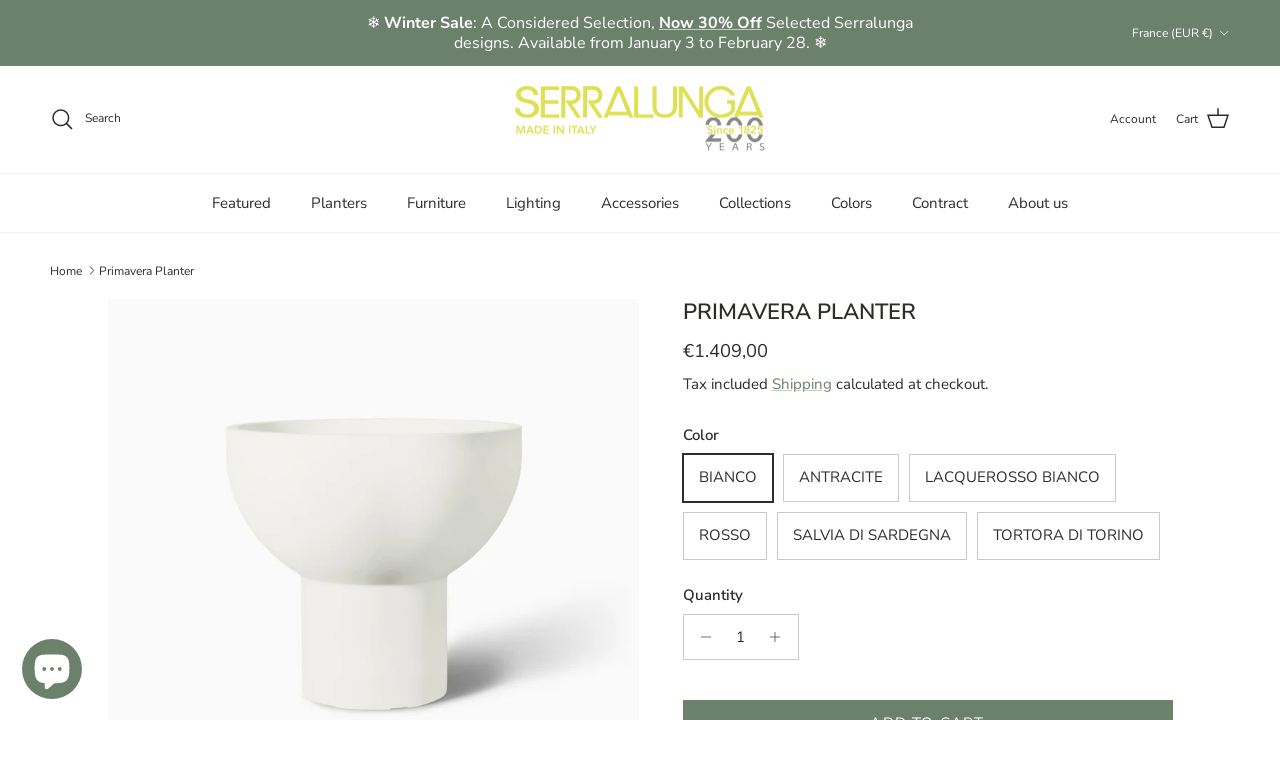

--- FILE ---
content_type: text/html; charset=utf-8
request_url: https://serralunga.com/en-fr/products/primavera-planter
body_size: 40920
content:
<!doctype html>
<html class="no-js" lang="en" dir="ltr">
<head><meta charset="utf-8">
<meta name="viewport" content="width=device-width,initial-scale=1">
<title>Primavera Planter | Serralunga &ndash; Serralunga </title><link rel="canonical" href="https://serralunga.com/en-fr/products/primavera-planter"><link rel="icon" href="//serralunga.com/cdn/shop/files/favicon_32-32.png?crop=center&height=48&v=1663587773&width=48" type="image/png">
  <link rel="apple-touch-icon" href="//serralunga.com/cdn/shop/files/favicon_32-32.png?crop=center&height=180&v=1663587773&width=180"><meta name="description" content="The Primavera pot, designed by Eero Aarnio, is part of the big 4 planters of Serralunga. Suitable for indoor and outdoor, this large planter offers support for various types of plants from hanging succulants to small trees and will create an impact in your outdoor area. Made from lightweight yet durable rotationally mo"><meta property="og:site_name" content="Serralunga ">
<meta property="og:url" content="https://serralunga.com/en-fr/products/primavera-planter">
<meta property="og:title" content="Primavera Planter | Serralunga">
<meta property="og:type" content="product">
<meta property="og:description" content="The Primavera pot, designed by Eero Aarnio, is part of the big 4 planters of Serralunga. Suitable for indoor and outdoor, this large planter offers support for various types of plants from hanging succulants to small trees and will create an impact in your outdoor area. Made from lightweight yet durable rotationally mo"><meta property="og:image" content="http://serralunga.com/cdn/shop/products/Primavera_planter_PRIMV-WH_4243ca7c-c5a8-4582-9713-a3a6745d374e.jpg?crop=center&height=1200&v=1736933195&width=1200">
  <meta property="og:image:secure_url" content="https://serralunga.com/cdn/shop/products/Primavera_planter_PRIMV-WH_4243ca7c-c5a8-4582-9713-a3a6745d374e.jpg?crop=center&height=1200&v=1736933195&width=1200">
  <meta property="og:image:width" content="2000">
  <meta property="og:image:height" content="2000"><meta property="og:price:amount" content="1.409,00">
  <meta property="og:price:currency" content="EUR"><meta name="twitter:card" content="summary_large_image">
<meta name="twitter:title" content="Primavera Planter | Serralunga">
<meta name="twitter:description" content="The Primavera pot, designed by Eero Aarnio, is part of the big 4 planters of Serralunga. Suitable for indoor and outdoor, this large planter offers support for various types of plants from hanging succulants to small trees and will create an impact in your outdoor area. Made from lightweight yet durable rotationally mo">
<style>@font-face {
  font-family: "Nunito Sans";
  font-weight: 400;
  font-style: normal;
  font-display: fallback;
  src: url("//serralunga.com/cdn/fonts/nunito_sans/nunitosans_n4.0276fe080df0ca4e6a22d9cb55aed3ed5ba6b1da.woff2") format("woff2"),
       url("//serralunga.com/cdn/fonts/nunito_sans/nunitosans_n4.b4964bee2f5e7fd9c3826447e73afe2baad607b7.woff") format("woff");
}
@font-face {
  font-family: "Nunito Sans";
  font-weight: 700;
  font-style: normal;
  font-display: fallback;
  src: url("//serralunga.com/cdn/fonts/nunito_sans/nunitosans_n7.25d963ed46da26098ebeab731e90d8802d989fa5.woff2") format("woff2"),
       url("//serralunga.com/cdn/fonts/nunito_sans/nunitosans_n7.d32e3219b3d2ec82285d3027bd673efc61a996c8.woff") format("woff");
}
@font-face {
  font-family: "Nunito Sans";
  font-weight: 500;
  font-style: normal;
  font-display: fallback;
  src: url("//serralunga.com/cdn/fonts/nunito_sans/nunitosans_n5.6fc0ed1feb3fc393c40619f180fc49c4d0aae0db.woff2") format("woff2"),
       url("//serralunga.com/cdn/fonts/nunito_sans/nunitosans_n5.2c84830b46099cbcc1095f30e0957b88b914e50a.woff") format("woff");
}
@font-face {
  font-family: "Nunito Sans";
  font-weight: 400;
  font-style: italic;
  font-display: fallback;
  src: url("//serralunga.com/cdn/fonts/nunito_sans/nunitosans_i4.6e408730afac1484cf297c30b0e67c86d17fc586.woff2") format("woff2"),
       url("//serralunga.com/cdn/fonts/nunito_sans/nunitosans_i4.c9b6dcbfa43622b39a5990002775a8381942ae38.woff") format("woff");
}
@font-face {
  font-family: "Nunito Sans";
  font-weight: 700;
  font-style: italic;
  font-display: fallback;
  src: url("//serralunga.com/cdn/fonts/nunito_sans/nunitosans_i7.8c1124729eec046a321e2424b2acf328c2c12139.woff2") format("woff2"),
       url("//serralunga.com/cdn/fonts/nunito_sans/nunitosans_i7.af4cda04357273e0996d21184432bcb14651a64d.woff") format("woff");
}
@font-face {
  font-family: "Nunito Sans";
  font-weight: 600;
  font-style: normal;
  font-display: fallback;
  src: url("//serralunga.com/cdn/fonts/nunito_sans/nunitosans_n6.6e9464eba570101a53130c8130a9e17a8eb55c21.woff2") format("woff2"),
       url("//serralunga.com/cdn/fonts/nunito_sans/nunitosans_n6.25a0ac0c0a8a26038c7787054dd6058dfbc20fa8.woff") format("woff");
}
@font-face {
  font-family: "Open Sans";
  font-weight: 400;
  font-style: normal;
  font-display: fallback;
  src: url("//serralunga.com/cdn/fonts/open_sans/opensans_n4.c32e4d4eca5273f6d4ee95ddf54b5bbb75fc9b61.woff2") format("woff2"),
       url("//serralunga.com/cdn/fonts/open_sans/opensans_n4.5f3406f8d94162b37bfa232b486ac93ee892406d.woff") format("woff");
}
@font-face {
  font-family: "Nunito Sans";
  font-weight: 400;
  font-style: normal;
  font-display: fallback;
  src: url("//serralunga.com/cdn/fonts/nunito_sans/nunitosans_n4.0276fe080df0ca4e6a22d9cb55aed3ed5ba6b1da.woff2") format("woff2"),
       url("//serralunga.com/cdn/fonts/nunito_sans/nunitosans_n4.b4964bee2f5e7fd9c3826447e73afe2baad607b7.woff") format("woff");
}
@font-face {
  font-family: "Nunito Sans";
  font-weight: 600;
  font-style: normal;
  font-display: fallback;
  src: url("//serralunga.com/cdn/fonts/nunito_sans/nunitosans_n6.6e9464eba570101a53130c8130a9e17a8eb55c21.woff2") format("woff2"),
       url("//serralunga.com/cdn/fonts/nunito_sans/nunitosans_n6.25a0ac0c0a8a26038c7787054dd6058dfbc20fa8.woff") format("woff");
}
:root {
  --page-container-width:          1480px;
  --reading-container-width:       720px;
  --divider-opacity:               0.14;
  --gutter-large:                  30px;
  --gutter-desktop:                20px;
  --gutter-mobile:                 16px;
  --section-padding:               50px;
  --larger-section-padding:        80px;
  --larger-section-padding-mobile: 60px;
  --largest-section-padding:       110px;
  --aos-animate-duration:          0.6s;

  --base-font-family:              "Nunito Sans", sans-serif;
  --base-font-weight:              400;
  --base-font-style:               normal;
  --heading-font-family:           "Nunito Sans", sans-serif;
  --heading-font-weight:           600;
  --heading-font-style:            normal;
  --heading-font-letter-spacing:   normal;
  --logo-font-family:              "Open Sans", sans-serif;
  --logo-font-weight:              400;
  --logo-font-style:               normal;
  --nav-font-family:               "Nunito Sans", sans-serif;
  --nav-font-weight:               400;
  --nav-font-style:                normal;

  --base-text-size:15px;
  --base-line-height:              1.6;
  --input-text-size:16px;
  --smaller-text-size-1:12px;
  --smaller-text-size-2:14px;
  --smaller-text-size-3:12px;
  --smaller-text-size-4:11px;
  --larger-text-size:22px;
  --super-large-text-size:39px;
  --super-large-mobile-text-size:18px;
  --larger-mobile-text-size:18px;
  --logo-text-size:24px;--btn-letter-spacing: 0.08em;
    --btn-text-transform: uppercase;
    --button-text-size: 13px;
    --quickbuy-button-text-size: 13;
    --small-feature-link-font-size: 0.75em;
    --input-btn-padding-top: 1.2em;
    --input-btn-padding-bottom: 1.2em;--heading-text-transform:uppercase;
  --nav-text-size:                      15px;
  --mobile-menu-font-weight:            600;

  --body-bg-color:                      255 255 255;
  --bg-color:                           255 255 255;
  --body-text-color:                    46 45 42;
  --text-color:                         46 45 42;

  --header-text-col:                    #2e2d2a;--header-text-hover-col:             var(--main-nav-link-hover-col);--header-bg-col:                     #ffffff;
  --heading-color:                     46 45 42;
  --body-heading-color:                46 45 42;
  --heading-divider-col:               #f1f1f1;

  --logo-col:                          #d8e244;
  --main-nav-bg:                       #ffffff;
  --main-nav-link-col:                 #2e2d2a;
  --main-nav-link-hover-col:           #6b816c;
  --main-nav-link-featured-col:        #d8e244;

  --link-color:                        107 129 108;
  --body-link-color:                   107 129 108;

  --btn-bg-color:                        107 129 108;
  --btn-bg-hover-color:                  107 129 108;
  --btn-border-color:                    107 129 108;
  --btn-border-hover-color:              107 129 108;
  --btn-text-color:                      255 255 255;
  --btn-text-hover-color:                255 255 255;--btn-alt-bg-color:                    255 255 255;
  --btn-alt-text-color:                  35 35 35;
  --btn-alt-border-color:                35 35 35;
  --btn-alt-border-hover-color:          35 35 35;--btn-ter-bg-color:                    235 235 235;
  --btn-ter-text-color:                  0 0 0;
  --btn-ter-bg-hover-color:              107 129 108;
  --btn-ter-text-hover-color:            255 255 255;--btn-border-radius: 0;
    --btn-inspired-border-radius: 0;--color-scheme-default:                             #ffffff;
  --color-scheme-default-color:                       255 255 255;
  --color-scheme-default-text-color:                  46 45 42;
  --color-scheme-default-head-color:                  46 45 42;
  --color-scheme-default-link-color:                  107 129 108;
  --color-scheme-default-btn-text-color:              255 255 255;
  --color-scheme-default-btn-text-hover-color:        255 255 255;
  --color-scheme-default-btn-bg-color:                107 129 108;
  --color-scheme-default-btn-bg-hover-color:          107 129 108;
  --color-scheme-default-btn-border-color:            107 129 108;
  --color-scheme-default-btn-border-hover-color:      107 129 108;
  --color-scheme-default-btn-alt-text-color:          35 35 35;
  --color-scheme-default-btn-alt-bg-color:            255 255 255;
  --color-scheme-default-btn-alt-border-color:        35 35 35;
  --color-scheme-default-btn-alt-border-hover-color:  35 35 35;

  --color-scheme-1:                             #f1f1f1;
  --color-scheme-1-color:                       241 241 241;
  --color-scheme-1-text-color:                  52 52 52;
  --color-scheme-1-head-color:                  52 52 52;
  --color-scheme-1-link-color:                  52 52 52;
  --color-scheme-1-btn-text-color:              255 255 255;
  --color-scheme-1-btn-text-hover-color:        255 255 255;
  --color-scheme-1-btn-bg-color:                35 35 35;
  --color-scheme-1-btn-bg-hover-color:          0 0 0;
  --color-scheme-1-btn-border-color:            35 35 35;
  --color-scheme-1-btn-border-hover-color:      0 0 0;
  --color-scheme-1-btn-alt-text-color:          35 35 35;
  --color-scheme-1-btn-alt-bg-color:            255 255 255;
  --color-scheme-1-btn-alt-border-color:        35 35 35;
  --color-scheme-1-btn-alt-border-hover-color:  35 35 35;

  --color-scheme-2:                             #6b816c;
  --color-scheme-2-color:                       107 129 108;
  --color-scheme-2-text-color:                  255 255 255;
  --color-scheme-2-head-color:                  255 255 255;
  --color-scheme-2-link-color:                  255 255 255;
  --color-scheme-2-btn-text-color:              255 255 255;
  --color-scheme-2-btn-text-hover-color:        255 255 255;
  --color-scheme-2-btn-bg-color:                35 35 35;
  --color-scheme-2-btn-bg-hover-color:          0 0 0;
  --color-scheme-2-btn-border-color:            35 35 35;
  --color-scheme-2-btn-border-hover-color:      0 0 0;
  --color-scheme-2-btn-alt-text-color:          35 35 35;
  --color-scheme-2-btn-alt-bg-color:            255 255 255;
  --color-scheme-2-btn-alt-border-color:        35 35 35;
  --color-scheme-2-btn-alt-border-hover-color:  35 35 35;

  /* Shop Pay payment terms */
  --payment-terms-background-color:    #ffffff;--quickbuy-bg: 241 241 241;--body-input-background-color:       rgb(var(--body-bg-color));
  --input-background-color:            rgb(var(--body-bg-color));
  --body-input-text-color:             var(--body-text-color);
  --input-text-color:                  var(--body-text-color);
  --body-input-border-color:           rgb(203, 203, 202);
  --input-border-color:                rgb(203, 203, 202);
  --input-border-color-hover:          rgb(140, 140, 138);
  --input-border-color-active:         rgb(46, 45, 42);

  --swatch-cross-svg:                  url("data:image/svg+xml,%3Csvg xmlns='http://www.w3.org/2000/svg' width='240' height='240' viewBox='0 0 24 24' fill='none' stroke='rgb(203, 203, 202)' stroke-width='0.09' preserveAspectRatio='none' %3E%3Cline x1='24' y1='0' x2='0' y2='24'%3E%3C/line%3E%3C/svg%3E");
  --swatch-cross-hover:                url("data:image/svg+xml,%3Csvg xmlns='http://www.w3.org/2000/svg' width='240' height='240' viewBox='0 0 24 24' fill='none' stroke='rgb(140, 140, 138)' stroke-width='0.09' preserveAspectRatio='none' %3E%3Cline x1='24' y1='0' x2='0' y2='24'%3E%3C/line%3E%3C/svg%3E");
  --swatch-cross-active:               url("data:image/svg+xml,%3Csvg xmlns='http://www.w3.org/2000/svg' width='240' height='240' viewBox='0 0 24 24' fill='none' stroke='rgb(46, 45, 42)' stroke-width='0.09' preserveAspectRatio='none' %3E%3Cline x1='24' y1='0' x2='0' y2='24'%3E%3C/line%3E%3C/svg%3E");

  --footer-divider-col:                #f1f1f1;
  --footer-text-col:                   46 45 42;
  --footer-heading-col:                46 45 42;
  --footer-bg-col:                     241 241 241;--product-label-overlay-justify: flex-start;--product-label-overlay-align: flex-start;--product-label-overlay-reduction-text:   #ffffff;
  --product-label-overlay-reduction-bg:     #ac3e30;
  --product-label-overlay-reduction-text-weight: 600;
  --product-label-overlay-stock-text:       #ffffff;
  --product-label-overlay-stock-bg:         #6b816c;
  --product-label-overlay-new-text:         #ffffff;
  --product-label-overlay-new-bg:           #d8bead;
  --product-label-overlay-meta-text:        #ffffff;
  --product-label-overlay-meta-bg:          #6b816c;
  --product-label-sale-text:                #ac3e30;
  --product-label-sold-text:                #2e2d2a;
  --product-label-preorder-text:            #6b816c;

  --product-block-crop-align:               center;

  
  --product-block-price-align:              center;
  --product-block-price-item-margin-start:  .25rem;
  --product-block-price-item-margin-end:    .25rem;
  

  

  --collection-block-image-position:   center center;

  --swatch-picker-image-size:          50px;
  --swatch-crop-align:                 center center;

  --image-overlay-text-color:          255 255 255;--image-overlay-bg:                  rgba(48, 48, 48, 0.3);
  --image-overlay-shadow-start:        rgb(0 0 0 / 0.4);
  --image-overlay-box-opacity:         0.6;--product-inventory-ok-box-color:            #f1f1f1;
  --product-inventory-ok-text-color:           #6b816c;
  --product-inventory-ok-icon-box-fill-color:  #fff;
  --product-inventory-low-box-color:           #f1f1f1;
  --product-inventory-low-text-color:          #ffffff;
  --product-inventory-low-icon-box-fill-color: #fff;
  --product-inventory-low-text-color-channels: 107, 129, 108;
  --product-inventory-ok-text-color-channels:  255, 255, 255;

  --rating-star-color: 216 226 68;--overlay-align-left: start;
    --overlay-align-right: end;}html[dir=rtl] {
  --overlay-right-text-m-left: 0;
  --overlay-right-text-m-right: auto;
  --overlay-left-shadow-left-left: 15%;
  --overlay-left-shadow-left-right: -50%;
  --overlay-left-shadow-right-left: -85%;
  --overlay-left-shadow-right-right: 0;
}::selection {
    background: rgb(var(--body-heading-color));
    color: rgb(var(--body-bg-color));
  }
  ::-moz-selection {
    background: rgb(var(--body-heading-color));
    color: rgb(var(--body-bg-color));
  }.use-color-scheme--default {
  --product-label-sale-text:           #ac3e30;
  --product-label-sold-text:           #2e2d2a;
  --product-label-preorder-text:       #6b816c;
  --input-background-color:            rgb(var(--body-bg-color));
  --input-text-color:                  var(--body-input-text-color);
  --input-border-color:                rgb(203, 203, 202);
  --input-border-color-hover:          rgb(140, 140, 138);
  --input-border-color-active:         rgb(46, 45, 42);
}</style>

  <link href="//serralunga.com/cdn/shop/t/14/assets/main.css?v=172312757779536793001750319454" rel="stylesheet" type="text/css" media="all" />
<link rel="preload" as="font" href="//serralunga.com/cdn/fonts/nunito_sans/nunitosans_n4.0276fe080df0ca4e6a22d9cb55aed3ed5ba6b1da.woff2" type="font/woff2" crossorigin><link rel="preload" as="font" href="//serralunga.com/cdn/fonts/nunito_sans/nunitosans_n6.6e9464eba570101a53130c8130a9e17a8eb55c21.woff2" type="font/woff2" crossorigin><script>
    document.documentElement.className = document.documentElement.className.replace('no-js', 'js');

    window.theme = {
      info: {
        name: 'Symmetry',
        version: '8.0.0'
      },
      device: {
        hasTouch: window.matchMedia('(any-pointer: coarse)').matches,
        hasHover: window.matchMedia('(hover: hover)').matches
      },
      mediaQueries: {
        md: '(min-width: 768px)',
        productMediaCarouselBreak: '(min-width: 1041px)'
      },
      routes: {
        base: 'https://serralunga.com',
        cart: '/en-fr/cart',
        cartAdd: '/en-fr/cart/add.js',
        cartUpdate: '/en-fr/cart/update.js',
        predictiveSearch: '/en-fr/search/suggest'
      },
      strings: {
        cartTermsConfirmation: "You must agree to the terms and conditions before continuing.",
        cartItemsQuantityError: "You can only add [QUANTITY] of this item to your cart.",
        generalSearchViewAll: "View all search results",
        noStock: "Sold out",
        noVariant: "Unavailable",
        productsProductChooseA: "Choose a",
        generalSearchPages: "Pages",
        generalSearchNoResultsWithoutTerms: "Sorry, we couldnʼt find any results",
        shippingCalculator: {
          singleRate: "There is one shipping rate for this destination:",
          multipleRates: "There are multiple shipping rates for this destination:",
          noRates: "We do not ship to this destination."
        },
        regularPrice: "Regular price",
        salePrice: "Sale price"
      },
      settings: {
        moneyWithCurrencyFormat: "€{{amount_with_comma_separator}} EUR",
        cartType: "drawer",
        afterAddToCart: "page",
        quickbuyStyle: "off",
        externalLinksNewTab: true,
        internalLinksSmoothScroll: true
      }
    }

    theme.inlineNavigationCheck = function() {
      var pageHeader = document.querySelector('.pageheader'),
          inlineNavContainer = pageHeader.querySelector('.logo-area__left__inner'),
          inlineNav = inlineNavContainer.querySelector('.navigation--left');
      if (inlineNav && getComputedStyle(inlineNav).display != 'none') {
        var inlineMenuCentered = document.querySelector('.pageheader--layout-inline-menu-center'),
            logoContainer = document.querySelector('.logo-area__middle__inner');
        if(inlineMenuCentered) {
          var rightWidth = document.querySelector('.logo-area__right__inner').clientWidth,
              middleWidth = logoContainer.clientWidth,
              logoArea = document.querySelector('.logo-area'),
              computedLogoAreaStyle = getComputedStyle(logoArea),
              logoAreaInnerWidth = logoArea.clientWidth - Math.ceil(parseFloat(computedLogoAreaStyle.paddingLeft)) - Math.ceil(parseFloat(computedLogoAreaStyle.paddingRight)),
              availableNavWidth = logoAreaInnerWidth - Math.max(rightWidth, middleWidth) * 2 - 40;
          inlineNavContainer.style.maxWidth = availableNavWidth + 'px';
        }

        var firstInlineNavLink = inlineNav.querySelector('.navigation__item:first-child'),
            lastInlineNavLink = inlineNav.querySelector('.navigation__item:last-child');
        if (lastInlineNavLink) {
          var inlineNavWidth = null;
          if(document.querySelector('html[dir=rtl]')) {
            inlineNavWidth = firstInlineNavLink.offsetLeft - lastInlineNavLink.offsetLeft + firstInlineNavLink.offsetWidth;
          } else {
            inlineNavWidth = lastInlineNavLink.offsetLeft - firstInlineNavLink.offsetLeft + lastInlineNavLink.offsetWidth;
          }
          if (inlineNavContainer.offsetWidth >= inlineNavWidth) {
            pageHeader.classList.add('pageheader--layout-inline-permitted');
            var tallLogo = logoContainer.clientHeight > lastInlineNavLink.clientHeight + 20;
            if (tallLogo) {
              inlineNav.classList.add('navigation--tight-underline');
            } else {
              inlineNav.classList.remove('navigation--tight-underline');
            }
          } else {
            pageHeader.classList.remove('pageheader--layout-inline-permitted');
          }
        }
      }
    };

    theme.setInitialHeaderHeightProperty = () => {
      const section = document.querySelector('.section-header');
      if (section) {
        document.documentElement.style.setProperty('--theme-header-height', Math.ceil(section.clientHeight) + 'px');
      }
    };
  </script>

  <script src="//serralunga.com/cdn/shop/t/14/assets/main.js?v=150891663519462644191750319454" defer></script>
    <script src="//serralunga.com/cdn/shop/t/14/assets/animate-on-scroll.js?v=15249566486942820451750319454" defer></script>
    <link href="//serralunga.com/cdn/shop/t/14/assets/animate-on-scroll.css?v=135962721104954213331750319453" rel="stylesheet" type="text/css" media="all" />
  

  <script>window.performance && window.performance.mark && window.performance.mark('shopify.content_for_header.start');</script><meta name="google-site-verification" content="TN54N1jZDET7d90HZujH-tsFr3mBnsFhy7eRmnX_0PE">
<meta name="facebook-domain-verification" content="ooqzalo7ymupedovrx2d4pu9rbzedl">
<meta id="shopify-digital-wallet" name="shopify-digital-wallet" content="/58737754249/digital_wallets/dialog">
<meta name="shopify-checkout-api-token" content="34162fc1abc3d4864c6a16b37ff2c491">
<meta id="in-context-paypal-metadata" data-shop-id="58737754249" data-venmo-supported="false" data-environment="production" data-locale="en_US" data-paypal-v4="true" data-currency="EUR">
<link rel="alternate" hreflang="x-default" href="https://serralunga.com/products/primavera-planter">
<link rel="alternate" hreflang="en" href="https://serralunga.com/products/primavera-planter">
<link rel="alternate" hreflang="it" href="https://serralunga.com/it/products/primavera-planter">
<link rel="alternate" hreflang="en-FR" href="https://serralunga.com/en-fr/products/primavera-planter">
<link rel="alternate" hreflang="en-DE" href="https://serralunga.com/en-de/products/primavera-planter">
<link rel="alternate" hreflang="en-CH" href="https://serralunga.com/en-ch/products/primavera-planter">
<link rel="alternate" hreflang="en-GB" href="https://serralunga.com/en-gb/products/primavera-planter">
<link rel="alternate" type="application/json+oembed" href="https://serralunga.com/en-fr/products/primavera-planter.oembed">
<script async="async" src="/checkouts/internal/preloads.js?locale=en-FR"></script>
<link rel="preconnect" href="https://shop.app" crossorigin="anonymous">
<script async="async" src="https://shop.app/checkouts/internal/preloads.js?locale=en-FR&shop_id=58737754249" crossorigin="anonymous"></script>
<script id="apple-pay-shop-capabilities" type="application/json">{"shopId":58737754249,"countryCode":"IT","currencyCode":"EUR","merchantCapabilities":["supports3DS"],"merchantId":"gid:\/\/shopify\/Shop\/58737754249","merchantName":"Serralunga ","requiredBillingContactFields":["postalAddress","email","phone"],"requiredShippingContactFields":["postalAddress","email","phone"],"shippingType":"shipping","supportedNetworks":["visa","maestro","masterCard","amex"],"total":{"type":"pending","label":"Serralunga ","amount":"1.00"},"shopifyPaymentsEnabled":true,"supportsSubscriptions":true}</script>
<script id="shopify-features" type="application/json">{"accessToken":"34162fc1abc3d4864c6a16b37ff2c491","betas":["rich-media-storefront-analytics"],"domain":"serralunga.com","predictiveSearch":true,"shopId":58737754249,"locale":"en"}</script>
<script>var Shopify = Shopify || {};
Shopify.shop = "serralunga-1825.myshopify.com";
Shopify.locale = "en";
Shopify.currency = {"active":"EUR","rate":"1.0"};
Shopify.country = "FR";
Shopify.theme = {"name":"Symmetry 7.1.2 JULY 2025","id":183316611410,"schema_name":"Symmetry","schema_version":"8.0.0","theme_store_id":568,"role":"main"};
Shopify.theme.handle = "null";
Shopify.theme.style = {"id":null,"handle":null};
Shopify.cdnHost = "serralunga.com/cdn";
Shopify.routes = Shopify.routes || {};
Shopify.routes.root = "/en-fr/";</script>
<script type="module">!function(o){(o.Shopify=o.Shopify||{}).modules=!0}(window);</script>
<script>!function(o){function n(){var o=[];function n(){o.push(Array.prototype.slice.apply(arguments))}return n.q=o,n}var t=o.Shopify=o.Shopify||{};t.loadFeatures=n(),t.autoloadFeatures=n()}(window);</script>
<script>
  window.ShopifyPay = window.ShopifyPay || {};
  window.ShopifyPay.apiHost = "shop.app\/pay";
  window.ShopifyPay.redirectState = null;
</script>
<script id="shop-js-analytics" type="application/json">{"pageType":"product"}</script>
<script defer="defer" async type="module" src="//serralunga.com/cdn/shopifycloud/shop-js/modules/v2/client.init-shop-cart-sync_C5BV16lS.en.esm.js"></script>
<script defer="defer" async type="module" src="//serralunga.com/cdn/shopifycloud/shop-js/modules/v2/chunk.common_CygWptCX.esm.js"></script>
<script type="module">
  await import("//serralunga.com/cdn/shopifycloud/shop-js/modules/v2/client.init-shop-cart-sync_C5BV16lS.en.esm.js");
await import("//serralunga.com/cdn/shopifycloud/shop-js/modules/v2/chunk.common_CygWptCX.esm.js");

  window.Shopify.SignInWithShop?.initShopCartSync?.({"fedCMEnabled":true,"windoidEnabled":true});

</script>
<script>
  window.Shopify = window.Shopify || {};
  if (!window.Shopify.featureAssets) window.Shopify.featureAssets = {};
  window.Shopify.featureAssets['shop-js'] = {"shop-cart-sync":["modules/v2/client.shop-cart-sync_ZFArdW7E.en.esm.js","modules/v2/chunk.common_CygWptCX.esm.js"],"init-fed-cm":["modules/v2/client.init-fed-cm_CmiC4vf6.en.esm.js","modules/v2/chunk.common_CygWptCX.esm.js"],"shop-button":["modules/v2/client.shop-button_tlx5R9nI.en.esm.js","modules/v2/chunk.common_CygWptCX.esm.js"],"shop-cash-offers":["modules/v2/client.shop-cash-offers_DOA2yAJr.en.esm.js","modules/v2/chunk.common_CygWptCX.esm.js","modules/v2/chunk.modal_D71HUcav.esm.js"],"init-windoid":["modules/v2/client.init-windoid_sURxWdc1.en.esm.js","modules/v2/chunk.common_CygWptCX.esm.js"],"shop-toast-manager":["modules/v2/client.shop-toast-manager_ClPi3nE9.en.esm.js","modules/v2/chunk.common_CygWptCX.esm.js"],"init-shop-email-lookup-coordinator":["modules/v2/client.init-shop-email-lookup-coordinator_B8hsDcYM.en.esm.js","modules/v2/chunk.common_CygWptCX.esm.js"],"init-shop-cart-sync":["modules/v2/client.init-shop-cart-sync_C5BV16lS.en.esm.js","modules/v2/chunk.common_CygWptCX.esm.js"],"avatar":["modules/v2/client.avatar_BTnouDA3.en.esm.js"],"pay-button":["modules/v2/client.pay-button_FdsNuTd3.en.esm.js","modules/v2/chunk.common_CygWptCX.esm.js"],"init-customer-accounts":["modules/v2/client.init-customer-accounts_DxDtT_ad.en.esm.js","modules/v2/client.shop-login-button_C5VAVYt1.en.esm.js","modules/v2/chunk.common_CygWptCX.esm.js","modules/v2/chunk.modal_D71HUcav.esm.js"],"init-shop-for-new-customer-accounts":["modules/v2/client.init-shop-for-new-customer-accounts_ChsxoAhi.en.esm.js","modules/v2/client.shop-login-button_C5VAVYt1.en.esm.js","modules/v2/chunk.common_CygWptCX.esm.js","modules/v2/chunk.modal_D71HUcav.esm.js"],"shop-login-button":["modules/v2/client.shop-login-button_C5VAVYt1.en.esm.js","modules/v2/chunk.common_CygWptCX.esm.js","modules/v2/chunk.modal_D71HUcav.esm.js"],"init-customer-accounts-sign-up":["modules/v2/client.init-customer-accounts-sign-up_CPSyQ0Tj.en.esm.js","modules/v2/client.shop-login-button_C5VAVYt1.en.esm.js","modules/v2/chunk.common_CygWptCX.esm.js","modules/v2/chunk.modal_D71HUcav.esm.js"],"shop-follow-button":["modules/v2/client.shop-follow-button_Cva4Ekp9.en.esm.js","modules/v2/chunk.common_CygWptCX.esm.js","modules/v2/chunk.modal_D71HUcav.esm.js"],"checkout-modal":["modules/v2/client.checkout-modal_BPM8l0SH.en.esm.js","modules/v2/chunk.common_CygWptCX.esm.js","modules/v2/chunk.modal_D71HUcav.esm.js"],"lead-capture":["modules/v2/client.lead-capture_Bi8yE_yS.en.esm.js","modules/v2/chunk.common_CygWptCX.esm.js","modules/v2/chunk.modal_D71HUcav.esm.js"],"shop-login":["modules/v2/client.shop-login_D6lNrXab.en.esm.js","modules/v2/chunk.common_CygWptCX.esm.js","modules/v2/chunk.modal_D71HUcav.esm.js"],"payment-terms":["modules/v2/client.payment-terms_CZxnsJam.en.esm.js","modules/v2/chunk.common_CygWptCX.esm.js","modules/v2/chunk.modal_D71HUcav.esm.js"]};
</script>
<script>(function() {
  var isLoaded = false;
  function asyncLoad() {
    if (isLoaded) return;
    isLoaded = true;
    var urls = ["https:\/\/d23dclunsivw3h.cloudfront.net\/redirect-app.js?shop=serralunga-1825.myshopify.com","https:\/\/static.klaviyo.com\/onsite\/js\/klaviyo.js?company_id=XyzxXz\u0026shop=serralunga-1825.myshopify.com","https:\/\/cdn.commoninja.com\/sdk\/latest\/commonninja.js?shop=serralunga-1825.myshopify.com"];
    for (var i = 0; i < urls.length; i++) {
      var s = document.createElement('script');
      s.type = 'text/javascript';
      s.async = true;
      s.src = urls[i];
      var x = document.getElementsByTagName('script')[0];
      x.parentNode.insertBefore(s, x);
    }
  };
  if(window.attachEvent) {
    window.attachEvent('onload', asyncLoad);
  } else {
    window.addEventListener('load', asyncLoad, false);
  }
})();</script>
<script id="__st">var __st={"a":58737754249,"offset":3600,"reqid":"67ef9256-914e-4112-9768-007417a8f117-1768726855","pageurl":"serralunga.com\/en-fr\/products\/primavera-planter","u":"765a8f6a0089","p":"product","rtyp":"product","rid":7007047188617};</script>
<script>window.ShopifyPaypalV4VisibilityTracking = true;</script>
<script id="captcha-bootstrap">!function(){'use strict';const t='contact',e='account',n='new_comment',o=[[t,t],['blogs',n],['comments',n],[t,'customer']],c=[[e,'customer_login'],[e,'guest_login'],[e,'recover_customer_password'],[e,'create_customer']],r=t=>t.map((([t,e])=>`form[action*='/${t}']:not([data-nocaptcha='true']) input[name='form_type'][value='${e}']`)).join(','),a=t=>()=>t?[...document.querySelectorAll(t)].map((t=>t.form)):[];function s(){const t=[...o],e=r(t);return a(e)}const i='password',u='form_key',d=['recaptcha-v3-token','g-recaptcha-response','h-captcha-response',i],f=()=>{try{return window.sessionStorage}catch{return}},m='__shopify_v',_=t=>t.elements[u];function p(t,e,n=!1){try{const o=window.sessionStorage,c=JSON.parse(o.getItem(e)),{data:r}=function(t){const{data:e,action:n}=t;return t[m]||n?{data:e,action:n}:{data:t,action:n}}(c);for(const[e,n]of Object.entries(r))t.elements[e]&&(t.elements[e].value=n);n&&o.removeItem(e)}catch(o){console.error('form repopulation failed',{error:o})}}const l='form_type',E='cptcha';function T(t){t.dataset[E]=!0}const w=window,h=w.document,L='Shopify',v='ce_forms',y='captcha';let A=!1;((t,e)=>{const n=(g='f06e6c50-85a8-45c8-87d0-21a2b65856fe',I='https://cdn.shopify.com/shopifycloud/storefront-forms-hcaptcha/ce_storefront_forms_captcha_hcaptcha.v1.5.2.iife.js',D={infoText:'Protected by hCaptcha',privacyText:'Privacy',termsText:'Terms'},(t,e,n)=>{const o=w[L][v],c=o.bindForm;if(c)return c(t,g,e,D).then(n);var r;o.q.push([[t,g,e,D],n]),r=I,A||(h.body.append(Object.assign(h.createElement('script'),{id:'captcha-provider',async:!0,src:r})),A=!0)});var g,I,D;w[L]=w[L]||{},w[L][v]=w[L][v]||{},w[L][v].q=[],w[L][y]=w[L][y]||{},w[L][y].protect=function(t,e){n(t,void 0,e),T(t)},Object.freeze(w[L][y]),function(t,e,n,w,h,L){const[v,y,A,g]=function(t,e,n){const i=e?o:[],u=t?c:[],d=[...i,...u],f=r(d),m=r(i),_=r(d.filter((([t,e])=>n.includes(e))));return[a(f),a(m),a(_),s()]}(w,h,L),I=t=>{const e=t.target;return e instanceof HTMLFormElement?e:e&&e.form},D=t=>v().includes(t);t.addEventListener('submit',(t=>{const e=I(t);if(!e)return;const n=D(e)&&!e.dataset.hcaptchaBound&&!e.dataset.recaptchaBound,o=_(e),c=g().includes(e)&&(!o||!o.value);(n||c)&&t.preventDefault(),c&&!n&&(function(t){try{if(!f())return;!function(t){const e=f();if(!e)return;const n=_(t);if(!n)return;const o=n.value;o&&e.removeItem(o)}(t);const e=Array.from(Array(32),(()=>Math.random().toString(36)[2])).join('');!function(t,e){_(t)||t.append(Object.assign(document.createElement('input'),{type:'hidden',name:u})),t.elements[u].value=e}(t,e),function(t,e){const n=f();if(!n)return;const o=[...t.querySelectorAll(`input[type='${i}']`)].map((({name:t})=>t)),c=[...d,...o],r={};for(const[a,s]of new FormData(t).entries())c.includes(a)||(r[a]=s);n.setItem(e,JSON.stringify({[m]:1,action:t.action,data:r}))}(t,e)}catch(e){console.error('failed to persist form',e)}}(e),e.submit())}));const S=(t,e)=>{t&&!t.dataset[E]&&(n(t,e.some((e=>e===t))),T(t))};for(const o of['focusin','change'])t.addEventListener(o,(t=>{const e=I(t);D(e)&&S(e,y())}));const B=e.get('form_key'),M=e.get(l),P=B&&M;t.addEventListener('DOMContentLoaded',(()=>{const t=y();if(P)for(const e of t)e.elements[l].value===M&&p(e,B);[...new Set([...A(),...v().filter((t=>'true'===t.dataset.shopifyCaptcha))])].forEach((e=>S(e,t)))}))}(h,new URLSearchParams(w.location.search),n,t,e,['guest_login'])})(!0,!0)}();</script>
<script integrity="sha256-4kQ18oKyAcykRKYeNunJcIwy7WH5gtpwJnB7kiuLZ1E=" data-source-attribution="shopify.loadfeatures" defer="defer" src="//serralunga.com/cdn/shopifycloud/storefront/assets/storefront/load_feature-a0a9edcb.js" crossorigin="anonymous"></script>
<script crossorigin="anonymous" defer="defer" src="//serralunga.com/cdn/shopifycloud/storefront/assets/shopify_pay/storefront-65b4c6d7.js?v=20250812"></script>
<script data-source-attribution="shopify.dynamic_checkout.dynamic.init">var Shopify=Shopify||{};Shopify.PaymentButton=Shopify.PaymentButton||{isStorefrontPortableWallets:!0,init:function(){window.Shopify.PaymentButton.init=function(){};var t=document.createElement("script");t.src="https://serralunga.com/cdn/shopifycloud/portable-wallets/latest/portable-wallets.en.js",t.type="module",document.head.appendChild(t)}};
</script>
<script data-source-attribution="shopify.dynamic_checkout.buyer_consent">
  function portableWalletsHideBuyerConsent(e){var t=document.getElementById("shopify-buyer-consent"),n=document.getElementById("shopify-subscription-policy-button");t&&n&&(t.classList.add("hidden"),t.setAttribute("aria-hidden","true"),n.removeEventListener("click",e))}function portableWalletsShowBuyerConsent(e){var t=document.getElementById("shopify-buyer-consent"),n=document.getElementById("shopify-subscription-policy-button");t&&n&&(t.classList.remove("hidden"),t.removeAttribute("aria-hidden"),n.addEventListener("click",e))}window.Shopify?.PaymentButton&&(window.Shopify.PaymentButton.hideBuyerConsent=portableWalletsHideBuyerConsent,window.Shopify.PaymentButton.showBuyerConsent=portableWalletsShowBuyerConsent);
</script>
<script data-source-attribution="shopify.dynamic_checkout.cart.bootstrap">document.addEventListener("DOMContentLoaded",(function(){function t(){return document.querySelector("shopify-accelerated-checkout-cart, shopify-accelerated-checkout")}if(t())Shopify.PaymentButton.init();else{new MutationObserver((function(e,n){t()&&(Shopify.PaymentButton.init(),n.disconnect())})).observe(document.body,{childList:!0,subtree:!0})}}));
</script>
<script id='scb4127' type='text/javascript' async='' src='https://serralunga.com/cdn/shopifycloud/privacy-banner/storefront-banner.js'></script><link id="shopify-accelerated-checkout-styles" rel="stylesheet" media="screen" href="https://serralunga.com/cdn/shopifycloud/portable-wallets/latest/accelerated-checkout-backwards-compat.css" crossorigin="anonymous">
<style id="shopify-accelerated-checkout-cart">
        #shopify-buyer-consent {
  margin-top: 1em;
  display: inline-block;
  width: 100%;
}

#shopify-buyer-consent.hidden {
  display: none;
}

#shopify-subscription-policy-button {
  background: none;
  border: none;
  padding: 0;
  text-decoration: underline;
  font-size: inherit;
  cursor: pointer;
}

#shopify-subscription-policy-button::before {
  box-shadow: none;
}

      </style>
<script id="sections-script" data-sections="related-products,footer" defer="defer" src="//serralunga.com/cdn/shop/t/14/compiled_assets/scripts.js?v=1289"></script>
<script>window.performance && window.performance.mark && window.performance.mark('shopify.content_for_header.end');</script>
<!-- CC Custom Head Start --><!-- CC Custom Head End --><!-- BEGIN app block: shopify://apps/klaviyo-email-marketing-sms/blocks/klaviyo-onsite-embed/2632fe16-c075-4321-a88b-50b567f42507 -->












  <script async src="https://static.klaviyo.com/onsite/js/XyzxXz/klaviyo.js?company_id=XyzxXz"></script>
  <script>!function(){if(!window.klaviyo){window._klOnsite=window._klOnsite||[];try{window.klaviyo=new Proxy({},{get:function(n,i){return"push"===i?function(){var n;(n=window._klOnsite).push.apply(n,arguments)}:function(){for(var n=arguments.length,o=new Array(n),w=0;w<n;w++)o[w]=arguments[w];var t="function"==typeof o[o.length-1]?o.pop():void 0,e=new Promise((function(n){window._klOnsite.push([i].concat(o,[function(i){t&&t(i),n(i)}]))}));return e}}})}catch(n){window.klaviyo=window.klaviyo||[],window.klaviyo.push=function(){var n;(n=window._klOnsite).push.apply(n,arguments)}}}}();</script>

  
    <script id="viewed_product">
      if (item == null) {
        var _learnq = _learnq || [];

        var MetafieldReviews = null
        var MetafieldYotpoRating = null
        var MetafieldYotpoCount = null
        var MetafieldLooxRating = null
        var MetafieldLooxCount = null
        var okendoProduct = null
        var okendoProductReviewCount = null
        var okendoProductReviewAverageValue = null
        try {
          // The following fields are used for Customer Hub recently viewed in order to add reviews.
          // This information is not part of __kla_viewed. Instead, it is part of __kla_viewed_reviewed_items
          MetafieldReviews = {};
          MetafieldYotpoRating = null
          MetafieldYotpoCount = null
          MetafieldLooxRating = null
          MetafieldLooxCount = null

          okendoProduct = null
          // If the okendo metafield is not legacy, it will error, which then requires the new json formatted data
          if (okendoProduct && 'error' in okendoProduct) {
            okendoProduct = null
          }
          okendoProductReviewCount = okendoProduct ? okendoProduct.reviewCount : null
          okendoProductReviewAverageValue = okendoProduct ? okendoProduct.reviewAverageValue : null
        } catch (error) {
          console.error('Error in Klaviyo onsite reviews tracking:', error);
        }

        var item = {
          Name: "Primavera Planter",
          ProductID: 7007047188617,
          Categories: ["All Planters","Giftguide Christmas 2023 - High End","Planters","Primavera","Urban Furniture"],
          ImageURL: "https://serralunga.com/cdn/shop/products/Primavera_planter_PRIMV-WH_4243ca7c-c5a8-4582-9713-a3a6745d374e_grande.jpg?v=1736933195",
          URL: "https://serralunga.com/en-fr/products/primavera-planter",
          Brand: "Serralunga",
          Price: "€1.409,00",
          Value: "1.409,00",
          CompareAtPrice: "€0,00"
        };
        _learnq.push(['track', 'Viewed Product', item]);
        _learnq.push(['trackViewedItem', {
          Title: item.Name,
          ItemId: item.ProductID,
          Categories: item.Categories,
          ImageUrl: item.ImageURL,
          Url: item.URL,
          Metadata: {
            Brand: item.Brand,
            Price: item.Price,
            Value: item.Value,
            CompareAtPrice: item.CompareAtPrice
          },
          metafields:{
            reviews: MetafieldReviews,
            yotpo:{
              rating: MetafieldYotpoRating,
              count: MetafieldYotpoCount,
            },
            loox:{
              rating: MetafieldLooxRating,
              count: MetafieldLooxCount,
            },
            okendo: {
              rating: okendoProductReviewAverageValue,
              count: okendoProductReviewCount,
            }
          }
        }]);
      }
    </script>
  




  <script>
    window.klaviyoReviewsProductDesignMode = false
  </script>







<!-- END app block --><!-- BEGIN app block: shopify://apps/sc-easy-redirects/blocks/app/be3f8dbd-5d43-46b4-ba43-2d65046054c2 -->
    <!-- common for all pages -->
    
    
        <script src="https://cdn.shopify.com/extensions/264f3360-3201-4ab7-9087-2c63466c86a3/sc-easy-redirects-5/assets/esc-redirect-app-live-feature.js" async></script>
    




<!-- END app block --><!-- BEGIN app block: shopify://apps/xo-insert-code/blocks/insert-code-header/72017b12-3679-442e-b23c-5c62460717f5 --><!-- XO-InsertCode Header -->


<script type="text/javascript">
var _iub = _iub || [];
_iub.csConfiguration = {"askConsentAtCookiePolicyUpdate":true,"countryDetection":true,"enableFadp":true,"enableLgpd":true,"enableUspr":true,"lgpdAppliesGlobally":false,"perPurposeConsent":true,"preferenceCookie":{"expireAfter":180},"siteId":2150839,"whitelabel":false,"cookiePolicyId":83236818,"banner":{"acceptButtonColor":"#6B816C","acceptButtonDisplay":true,"backgroundColor":"#FFFFFF","closeButtonRejects":true,"customizeButtonColor":"#6B816C","customizeButtonDisplay":true,"explicitWithdrawal":true,"fontSizeBody":"12px","listPurposes":true,"linksColor":"#6B816C","ownerName":"www.serralunga.com","position":"bottom","rejectButtonDisplay":true,"showPurposesToggles":true,"showTotalNumberOfProviders":true,"textColor":"#2E2D2A"}};
_iub.csLangConfiguration = {"it":{"cookiePolicyId":83236818},"en":{"cookiePolicyId":53261425}};
</script>
<script type="text/javascript" src="//cs.iubenda.com/sync/2150839.js"></script>
<script type="text/javascript" src="//cdn.iubenda.com/cs/gpp/stub.js"></script>
<script type="text/javascript" src="//cdn.iubenda.com/cs/iubenda_cs.js" charset="UTF-8" async></script>
  
<!-- End: XO-InsertCode Header -->


<!-- END app block --><script src="https://cdn.shopify.com/extensions/7bc9bb47-adfa-4267-963e-cadee5096caf/inbox-1252/assets/inbox-chat-loader.js" type="text/javascript" defer="defer"></script>
<link href="https://monorail-edge.shopifysvc.com" rel="dns-prefetch">
<script>(function(){if ("sendBeacon" in navigator && "performance" in window) {try {var session_token_from_headers = performance.getEntriesByType('navigation')[0].serverTiming.find(x => x.name == '_s').description;} catch {var session_token_from_headers = undefined;}var session_cookie_matches = document.cookie.match(/_shopify_s=([^;]*)/);var session_token_from_cookie = session_cookie_matches && session_cookie_matches.length === 2 ? session_cookie_matches[1] : "";var session_token = session_token_from_headers || session_token_from_cookie || "";function handle_abandonment_event(e) {var entries = performance.getEntries().filter(function(entry) {return /monorail-edge.shopifysvc.com/.test(entry.name);});if (!window.abandonment_tracked && entries.length === 0) {window.abandonment_tracked = true;var currentMs = Date.now();var navigation_start = performance.timing.navigationStart;var payload = {shop_id: 58737754249,url: window.location.href,navigation_start,duration: currentMs - navigation_start,session_token,page_type: "product"};window.navigator.sendBeacon("https://monorail-edge.shopifysvc.com/v1/produce", JSON.stringify({schema_id: "online_store_buyer_site_abandonment/1.1",payload: payload,metadata: {event_created_at_ms: currentMs,event_sent_at_ms: currentMs}}));}}window.addEventListener('pagehide', handle_abandonment_event);}}());</script>
<script id="web-pixels-manager-setup">(function e(e,d,r,n,o){if(void 0===o&&(o={}),!Boolean(null===(a=null===(i=window.Shopify)||void 0===i?void 0:i.analytics)||void 0===a?void 0:a.replayQueue)){var i,a;window.Shopify=window.Shopify||{};var t=window.Shopify;t.analytics=t.analytics||{};var s=t.analytics;s.replayQueue=[],s.publish=function(e,d,r){return s.replayQueue.push([e,d,r]),!0};try{self.performance.mark("wpm:start")}catch(e){}var l=function(){var e={modern:/Edge?\/(1{2}[4-9]|1[2-9]\d|[2-9]\d{2}|\d{4,})\.\d+(\.\d+|)|Firefox\/(1{2}[4-9]|1[2-9]\d|[2-9]\d{2}|\d{4,})\.\d+(\.\d+|)|Chrom(ium|e)\/(9{2}|\d{3,})\.\d+(\.\d+|)|(Maci|X1{2}).+ Version\/(15\.\d+|(1[6-9]|[2-9]\d|\d{3,})\.\d+)([,.]\d+|)( \(\w+\)|)( Mobile\/\w+|) Safari\/|Chrome.+OPR\/(9{2}|\d{3,})\.\d+\.\d+|(CPU[ +]OS|iPhone[ +]OS|CPU[ +]iPhone|CPU IPhone OS|CPU iPad OS)[ +]+(15[._]\d+|(1[6-9]|[2-9]\d|\d{3,})[._]\d+)([._]\d+|)|Android:?[ /-](13[3-9]|1[4-9]\d|[2-9]\d{2}|\d{4,})(\.\d+|)(\.\d+|)|Android.+Firefox\/(13[5-9]|1[4-9]\d|[2-9]\d{2}|\d{4,})\.\d+(\.\d+|)|Android.+Chrom(ium|e)\/(13[3-9]|1[4-9]\d|[2-9]\d{2}|\d{4,})\.\d+(\.\d+|)|SamsungBrowser\/([2-9]\d|\d{3,})\.\d+/,legacy:/Edge?\/(1[6-9]|[2-9]\d|\d{3,})\.\d+(\.\d+|)|Firefox\/(5[4-9]|[6-9]\d|\d{3,})\.\d+(\.\d+|)|Chrom(ium|e)\/(5[1-9]|[6-9]\d|\d{3,})\.\d+(\.\d+|)([\d.]+$|.*Safari\/(?![\d.]+ Edge\/[\d.]+$))|(Maci|X1{2}).+ Version\/(10\.\d+|(1[1-9]|[2-9]\d|\d{3,})\.\d+)([,.]\d+|)( \(\w+\)|)( Mobile\/\w+|) Safari\/|Chrome.+OPR\/(3[89]|[4-9]\d|\d{3,})\.\d+\.\d+|(CPU[ +]OS|iPhone[ +]OS|CPU[ +]iPhone|CPU IPhone OS|CPU iPad OS)[ +]+(10[._]\d+|(1[1-9]|[2-9]\d|\d{3,})[._]\d+)([._]\d+|)|Android:?[ /-](13[3-9]|1[4-9]\d|[2-9]\d{2}|\d{4,})(\.\d+|)(\.\d+|)|Mobile Safari.+OPR\/([89]\d|\d{3,})\.\d+\.\d+|Android.+Firefox\/(13[5-9]|1[4-9]\d|[2-9]\d{2}|\d{4,})\.\d+(\.\d+|)|Android.+Chrom(ium|e)\/(13[3-9]|1[4-9]\d|[2-9]\d{2}|\d{4,})\.\d+(\.\d+|)|Android.+(UC? ?Browser|UCWEB|U3)[ /]?(15\.([5-9]|\d{2,})|(1[6-9]|[2-9]\d|\d{3,})\.\d+)\.\d+|SamsungBrowser\/(5\.\d+|([6-9]|\d{2,})\.\d+)|Android.+MQ{2}Browser\/(14(\.(9|\d{2,})|)|(1[5-9]|[2-9]\d|\d{3,})(\.\d+|))(\.\d+|)|K[Aa][Ii]OS\/(3\.\d+|([4-9]|\d{2,})\.\d+)(\.\d+|)/},d=e.modern,r=e.legacy,n=navigator.userAgent;return n.match(d)?"modern":n.match(r)?"legacy":"unknown"}(),u="modern"===l?"modern":"legacy",c=(null!=n?n:{modern:"",legacy:""})[u],f=function(e){return[e.baseUrl,"/wpm","/b",e.hashVersion,"modern"===e.buildTarget?"m":"l",".js"].join("")}({baseUrl:d,hashVersion:r,buildTarget:u}),m=function(e){var d=e.version,r=e.bundleTarget,n=e.surface,o=e.pageUrl,i=e.monorailEndpoint;return{emit:function(e){var a=e.status,t=e.errorMsg,s=(new Date).getTime(),l=JSON.stringify({metadata:{event_sent_at_ms:s},events:[{schema_id:"web_pixels_manager_load/3.1",payload:{version:d,bundle_target:r,page_url:o,status:a,surface:n,error_msg:t},metadata:{event_created_at_ms:s}}]});if(!i)return console&&console.warn&&console.warn("[Web Pixels Manager] No Monorail endpoint provided, skipping logging."),!1;try{return self.navigator.sendBeacon.bind(self.navigator)(i,l)}catch(e){}var u=new XMLHttpRequest;try{return u.open("POST",i,!0),u.setRequestHeader("Content-Type","text/plain"),u.send(l),!0}catch(e){return console&&console.warn&&console.warn("[Web Pixels Manager] Got an unhandled error while logging to Monorail."),!1}}}}({version:r,bundleTarget:l,surface:e.surface,pageUrl:self.location.href,monorailEndpoint:e.monorailEndpoint});try{o.browserTarget=l,function(e){var d=e.src,r=e.async,n=void 0===r||r,o=e.onload,i=e.onerror,a=e.sri,t=e.scriptDataAttributes,s=void 0===t?{}:t,l=document.createElement("script"),u=document.querySelector("head"),c=document.querySelector("body");if(l.async=n,l.src=d,a&&(l.integrity=a,l.crossOrigin="anonymous"),s)for(var f in s)if(Object.prototype.hasOwnProperty.call(s,f))try{l.dataset[f]=s[f]}catch(e){}if(o&&l.addEventListener("load",o),i&&l.addEventListener("error",i),u)u.appendChild(l);else{if(!c)throw new Error("Did not find a head or body element to append the script");c.appendChild(l)}}({src:f,async:!0,onload:function(){if(!function(){var e,d;return Boolean(null===(d=null===(e=window.Shopify)||void 0===e?void 0:e.analytics)||void 0===d?void 0:d.initialized)}()){var d=window.webPixelsManager.init(e)||void 0;if(d){var r=window.Shopify.analytics;r.replayQueue.forEach((function(e){var r=e[0],n=e[1],o=e[2];d.publishCustomEvent(r,n,o)})),r.replayQueue=[],r.publish=d.publishCustomEvent,r.visitor=d.visitor,r.initialized=!0}}},onerror:function(){return m.emit({status:"failed",errorMsg:"".concat(f," has failed to load")})},sri:function(e){var d=/^sha384-[A-Za-z0-9+/=]+$/;return"string"==typeof e&&d.test(e)}(c)?c:"",scriptDataAttributes:o}),m.emit({status:"loading"})}catch(e){m.emit({status:"failed",errorMsg:(null==e?void 0:e.message)||"Unknown error"})}}})({shopId: 58737754249,storefrontBaseUrl: "https://serralunga.com",extensionsBaseUrl: "https://extensions.shopifycdn.com/cdn/shopifycloud/web-pixels-manager",monorailEndpoint: "https://monorail-edge.shopifysvc.com/unstable/produce_batch",surface: "storefront-renderer",enabledBetaFlags: ["2dca8a86"],webPixelsConfigList: [{"id":"3063808338","configuration":"{\"accountID\":\"XyzxXz\",\"webPixelConfig\":\"eyJlbmFibGVBZGRlZFRvQ2FydEV2ZW50cyI6IHRydWV9\"}","eventPayloadVersion":"v1","runtimeContext":"STRICT","scriptVersion":"524f6c1ee37bacdca7657a665bdca589","type":"APP","apiClientId":123074,"privacyPurposes":["ANALYTICS","MARKETING"],"dataSharingAdjustments":{"protectedCustomerApprovalScopes":["read_customer_address","read_customer_email","read_customer_name","read_customer_personal_data","read_customer_phone"]}},{"id":"1085768018","configuration":"{\"config\":\"{\\\"pixel_id\\\":\\\"G-GRNZ61LKPD\\\",\\\"target_country\\\":\\\"IT\\\",\\\"gtag_events\\\":[{\\\"type\\\":\\\"begin_checkout\\\",\\\"action_label\\\":\\\"G-GRNZ61LKPD\\\"},{\\\"type\\\":\\\"search\\\",\\\"action_label\\\":\\\"G-GRNZ61LKPD\\\"},{\\\"type\\\":\\\"view_item\\\",\\\"action_label\\\":[\\\"G-GRNZ61LKPD\\\",\\\"MC-NFX2XJLXLC\\\"]},{\\\"type\\\":\\\"purchase\\\",\\\"action_label\\\":[\\\"G-GRNZ61LKPD\\\",\\\"MC-NFX2XJLXLC\\\"]},{\\\"type\\\":\\\"page_view\\\",\\\"action_label\\\":[\\\"G-GRNZ61LKPD\\\",\\\"MC-NFX2XJLXLC\\\"]},{\\\"type\\\":\\\"add_payment_info\\\",\\\"action_label\\\":\\\"G-GRNZ61LKPD\\\"},{\\\"type\\\":\\\"add_to_cart\\\",\\\"action_label\\\":\\\"G-GRNZ61LKPD\\\"}],\\\"enable_monitoring_mode\\\":false}\"}","eventPayloadVersion":"v1","runtimeContext":"OPEN","scriptVersion":"b2a88bafab3e21179ed38636efcd8a93","type":"APP","apiClientId":1780363,"privacyPurposes":[],"dataSharingAdjustments":{"protectedCustomerApprovalScopes":["read_customer_address","read_customer_email","read_customer_name","read_customer_personal_data","read_customer_phone"]}},{"id":"354386258","configuration":"{\"pixel_id\":\"1801987746749262\",\"pixel_type\":\"facebook_pixel\",\"metaapp_system_user_token\":\"-\"}","eventPayloadVersion":"v1","runtimeContext":"OPEN","scriptVersion":"ca16bc87fe92b6042fbaa3acc2fbdaa6","type":"APP","apiClientId":2329312,"privacyPurposes":["ANALYTICS","MARKETING","SALE_OF_DATA"],"dataSharingAdjustments":{"protectedCustomerApprovalScopes":["read_customer_address","read_customer_email","read_customer_name","read_customer_personal_data","read_customer_phone"]}},{"id":"shopify-app-pixel","configuration":"{}","eventPayloadVersion":"v1","runtimeContext":"STRICT","scriptVersion":"0450","apiClientId":"shopify-pixel","type":"APP","privacyPurposes":["ANALYTICS","MARKETING"]},{"id":"shopify-custom-pixel","eventPayloadVersion":"v1","runtimeContext":"LAX","scriptVersion":"0450","apiClientId":"shopify-pixel","type":"CUSTOM","privacyPurposes":["ANALYTICS","MARKETING"]}],isMerchantRequest: false,initData: {"shop":{"name":"Serralunga ","paymentSettings":{"currencyCode":"EUR"},"myshopifyDomain":"serralunga-1825.myshopify.com","countryCode":"IT","storefrontUrl":"https:\/\/serralunga.com\/en-fr"},"customer":null,"cart":null,"checkout":null,"productVariants":[{"price":{"amount":1409.0,"currencyCode":"EUR"},"product":{"title":"Primavera Planter","vendor":"Serralunga","id":"7007047188617","untranslatedTitle":"Primavera Planter","url":"\/en-fr\/products\/primavera-planter","type":"pot"},"id":"40735276368009","image":{"src":"\/\/serralunga.com\/cdn\/shop\/products\/Primavera_planter_PRIMV-WH_4243ca7c-c5a8-4582-9713-a3a6745d374e.jpg?v=1736933195"},"sku":"PRIMAVERA-WH","title":"BIANCO","untranslatedTitle":"BIANCO"},{"price":{"amount":1409.0,"currencyCode":"EUR"},"product":{"title":"Primavera Planter","vendor":"Serralunga","id":"7007047188617","untranslatedTitle":"Primavera Planter","url":"\/en-fr\/products\/primavera-planter","type":"pot"},"id":"40735276400777","image":{"src":"\/\/serralunga.com\/cdn\/shop\/products\/Primavera_planter_PRIMV-ANT_35bd80e5-ada5-49d9-80cd-c6c7ee618f37.jpg?v=1736933195"},"sku":"PRIMAVERA-ANT","title":"ANTRACITE","untranslatedTitle":"ANTRACITE"},{"price":{"amount":2823.0,"currencyCode":"EUR"},"product":{"title":"Primavera Planter","vendor":"Serralunga","id":"7007047188617","untranslatedTitle":"Primavera Planter","url":"\/en-fr\/products\/primavera-planter","type":"pot"},"id":"46624627654994","image":{"src":"\/\/serralunga.com\/cdn\/shop\/products\/Primavera_planter_PRIMV-WH_4243ca7c-c5a8-4582-9713-a3a6745d374e.jpg?v=1736933195"},"sku":"PRIMAVERA-LWH","title":"LACQUEROSSO BIANCO","untranslatedTitle":"LACQUEROSSO BIANCO"},{"price":{"amount":1409.0,"currencyCode":"EUR"},"product":{"title":"Primavera Planter","vendor":"Serralunga","id":"7007047188617","untranslatedTitle":"Primavera Planter","url":"\/en-fr\/products\/primavera-planter","type":"pot"},"id":"46624627687762","image":{"src":"\/\/serralunga.com\/cdn\/shop\/products\/Primavera_planter_PRIMV-WH_4243ca7c-c5a8-4582-9713-a3a6745d374e.jpg?v=1736933195"},"sku":"PRIMAVERA-RO","title":"ROSSO","untranslatedTitle":"ROSSO"},{"price":{"amount":1409.0,"currencyCode":"EUR"},"product":{"title":"Primavera Planter","vendor":"Serralunga","id":"7007047188617","untranslatedTitle":"Primavera Planter","url":"\/en-fr\/products\/primavera-planter","type":"pot"},"id":"46624627720530","image":{"src":"\/\/serralunga.com\/cdn\/shop\/products\/Primavera_planter_PRIMV-WH_4243ca7c-c5a8-4582-9713-a3a6745d374e.jpg?v=1736933195"},"sku":"PRIMAVERA-SAV","title":"SALVIA DI SARDEGNA","untranslatedTitle":"SALVIA DI SARDEGNA"},{"price":{"amount":1409.0,"currencyCode":"EUR"},"product":{"title":"Primavera Planter","vendor":"Serralunga","id":"7007047188617","untranslatedTitle":"Primavera Planter","url":"\/en-fr\/products\/primavera-planter","type":"pot"},"id":"46624627753298","image":{"src":"\/\/serralunga.com\/cdn\/shop\/products\/Primavera_planter_PRIMV-WH_4243ca7c-c5a8-4582-9713-a3a6745d374e.jpg?v=1736933195"},"sku":"PRIMAVERA-TO","title":"TORTORA DI TORINO","untranslatedTitle":"TORTORA DI TORINO"}],"purchasingCompany":null},},"https://serralunga.com/cdn","fcfee988w5aeb613cpc8e4bc33m6693e112",{"modern":"","legacy":""},{"shopId":"58737754249","storefrontBaseUrl":"https:\/\/serralunga.com","extensionBaseUrl":"https:\/\/extensions.shopifycdn.com\/cdn\/shopifycloud\/web-pixels-manager","surface":"storefront-renderer","enabledBetaFlags":"[\"2dca8a86\"]","isMerchantRequest":"false","hashVersion":"fcfee988w5aeb613cpc8e4bc33m6693e112","publish":"custom","events":"[[\"page_viewed\",{}],[\"product_viewed\",{\"productVariant\":{\"price\":{\"amount\":1409.0,\"currencyCode\":\"EUR\"},\"product\":{\"title\":\"Primavera Planter\",\"vendor\":\"Serralunga\",\"id\":\"7007047188617\",\"untranslatedTitle\":\"Primavera Planter\",\"url\":\"\/en-fr\/products\/primavera-planter\",\"type\":\"pot\"},\"id\":\"40735276368009\",\"image\":{\"src\":\"\/\/serralunga.com\/cdn\/shop\/products\/Primavera_planter_PRIMV-WH_4243ca7c-c5a8-4582-9713-a3a6745d374e.jpg?v=1736933195\"},\"sku\":\"PRIMAVERA-WH\",\"title\":\"BIANCO\",\"untranslatedTitle\":\"BIANCO\"}}]]"});</script><script>
  window.ShopifyAnalytics = window.ShopifyAnalytics || {};
  window.ShopifyAnalytics.meta = window.ShopifyAnalytics.meta || {};
  window.ShopifyAnalytics.meta.currency = 'EUR';
  var meta = {"product":{"id":7007047188617,"gid":"gid:\/\/shopify\/Product\/7007047188617","vendor":"Serralunga","type":"pot","handle":"primavera-planter","variants":[{"id":40735276368009,"price":140900,"name":"Primavera Planter - BIANCO","public_title":"BIANCO","sku":"PRIMAVERA-WH"},{"id":40735276400777,"price":140900,"name":"Primavera Planter - ANTRACITE","public_title":"ANTRACITE","sku":"PRIMAVERA-ANT"},{"id":46624627654994,"price":282300,"name":"Primavera Planter - LACQUEROSSO BIANCO","public_title":"LACQUEROSSO BIANCO","sku":"PRIMAVERA-LWH"},{"id":46624627687762,"price":140900,"name":"Primavera Planter - ROSSO","public_title":"ROSSO","sku":"PRIMAVERA-RO"},{"id":46624627720530,"price":140900,"name":"Primavera Planter - SALVIA DI SARDEGNA","public_title":"SALVIA DI SARDEGNA","sku":"PRIMAVERA-SAV"},{"id":46624627753298,"price":140900,"name":"Primavera Planter - TORTORA DI TORINO","public_title":"TORTORA DI TORINO","sku":"PRIMAVERA-TO"}],"remote":false},"page":{"pageType":"product","resourceType":"product","resourceId":7007047188617,"requestId":"67ef9256-914e-4112-9768-007417a8f117-1768726855"}};
  for (var attr in meta) {
    window.ShopifyAnalytics.meta[attr] = meta[attr];
  }
</script>
<script class="analytics">
  (function () {
    var customDocumentWrite = function(content) {
      var jquery = null;

      if (window.jQuery) {
        jquery = window.jQuery;
      } else if (window.Checkout && window.Checkout.$) {
        jquery = window.Checkout.$;
      }

      if (jquery) {
        jquery('body').append(content);
      }
    };

    var hasLoggedConversion = function(token) {
      if (token) {
        return document.cookie.indexOf('loggedConversion=' + token) !== -1;
      }
      return false;
    }

    var setCookieIfConversion = function(token) {
      if (token) {
        var twoMonthsFromNow = new Date(Date.now());
        twoMonthsFromNow.setMonth(twoMonthsFromNow.getMonth() + 2);

        document.cookie = 'loggedConversion=' + token + '; expires=' + twoMonthsFromNow;
      }
    }

    var trekkie = window.ShopifyAnalytics.lib = window.trekkie = window.trekkie || [];
    if (trekkie.integrations) {
      return;
    }
    trekkie.methods = [
      'identify',
      'page',
      'ready',
      'track',
      'trackForm',
      'trackLink'
    ];
    trekkie.factory = function(method) {
      return function() {
        var args = Array.prototype.slice.call(arguments);
        args.unshift(method);
        trekkie.push(args);
        return trekkie;
      };
    };
    for (var i = 0; i < trekkie.methods.length; i++) {
      var key = trekkie.methods[i];
      trekkie[key] = trekkie.factory(key);
    }
    trekkie.load = function(config) {
      trekkie.config = config || {};
      trekkie.config.initialDocumentCookie = document.cookie;
      var first = document.getElementsByTagName('script')[0];
      var script = document.createElement('script');
      script.type = 'text/javascript';
      script.onerror = function(e) {
        var scriptFallback = document.createElement('script');
        scriptFallback.type = 'text/javascript';
        scriptFallback.onerror = function(error) {
                var Monorail = {
      produce: function produce(monorailDomain, schemaId, payload) {
        var currentMs = new Date().getTime();
        var event = {
          schema_id: schemaId,
          payload: payload,
          metadata: {
            event_created_at_ms: currentMs,
            event_sent_at_ms: currentMs
          }
        };
        return Monorail.sendRequest("https://" + monorailDomain + "/v1/produce", JSON.stringify(event));
      },
      sendRequest: function sendRequest(endpointUrl, payload) {
        // Try the sendBeacon API
        if (window && window.navigator && typeof window.navigator.sendBeacon === 'function' && typeof window.Blob === 'function' && !Monorail.isIos12()) {
          var blobData = new window.Blob([payload], {
            type: 'text/plain'
          });

          if (window.navigator.sendBeacon(endpointUrl, blobData)) {
            return true;
          } // sendBeacon was not successful

        } // XHR beacon

        var xhr = new XMLHttpRequest();

        try {
          xhr.open('POST', endpointUrl);
          xhr.setRequestHeader('Content-Type', 'text/plain');
          xhr.send(payload);
        } catch (e) {
          console.log(e);
        }

        return false;
      },
      isIos12: function isIos12() {
        return window.navigator.userAgent.lastIndexOf('iPhone; CPU iPhone OS 12_') !== -1 || window.navigator.userAgent.lastIndexOf('iPad; CPU OS 12_') !== -1;
      }
    };
    Monorail.produce('monorail-edge.shopifysvc.com',
      'trekkie_storefront_load_errors/1.1',
      {shop_id: 58737754249,
      theme_id: 183316611410,
      app_name: "storefront",
      context_url: window.location.href,
      source_url: "//serralunga.com/cdn/s/trekkie.storefront.cd680fe47e6c39ca5d5df5f0a32d569bc48c0f27.min.js"});

        };
        scriptFallback.async = true;
        scriptFallback.src = '//serralunga.com/cdn/s/trekkie.storefront.cd680fe47e6c39ca5d5df5f0a32d569bc48c0f27.min.js';
        first.parentNode.insertBefore(scriptFallback, first);
      };
      script.async = true;
      script.src = '//serralunga.com/cdn/s/trekkie.storefront.cd680fe47e6c39ca5d5df5f0a32d569bc48c0f27.min.js';
      first.parentNode.insertBefore(script, first);
    };
    trekkie.load(
      {"Trekkie":{"appName":"storefront","development":false,"defaultAttributes":{"shopId":58737754249,"isMerchantRequest":null,"themeId":183316611410,"themeCityHash":"3056311362591774483","contentLanguage":"en","currency":"EUR","eventMetadataId":"76926fef-c39b-4823-aa9b-180533b62bdc"},"isServerSideCookieWritingEnabled":true,"monorailRegion":"shop_domain","enabledBetaFlags":["65f19447"]},"Session Attribution":{},"S2S":{"facebookCapiEnabled":true,"source":"trekkie-storefront-renderer","apiClientId":580111}}
    );

    var loaded = false;
    trekkie.ready(function() {
      if (loaded) return;
      loaded = true;

      window.ShopifyAnalytics.lib = window.trekkie;

      var originalDocumentWrite = document.write;
      document.write = customDocumentWrite;
      try { window.ShopifyAnalytics.merchantGoogleAnalytics.call(this); } catch(error) {};
      document.write = originalDocumentWrite;

      window.ShopifyAnalytics.lib.page(null,{"pageType":"product","resourceType":"product","resourceId":7007047188617,"requestId":"67ef9256-914e-4112-9768-007417a8f117-1768726855","shopifyEmitted":true});

      var match = window.location.pathname.match(/checkouts\/(.+)\/(thank_you|post_purchase)/)
      var token = match? match[1]: undefined;
      if (!hasLoggedConversion(token)) {
        setCookieIfConversion(token);
        window.ShopifyAnalytics.lib.track("Viewed Product",{"currency":"EUR","variantId":40735276368009,"productId":7007047188617,"productGid":"gid:\/\/shopify\/Product\/7007047188617","name":"Primavera Planter - BIANCO","price":"1409.00","sku":"PRIMAVERA-WH","brand":"Serralunga","variant":"BIANCO","category":"pot","nonInteraction":true,"remote":false},undefined,undefined,{"shopifyEmitted":true});
      window.ShopifyAnalytics.lib.track("monorail:\/\/trekkie_storefront_viewed_product\/1.1",{"currency":"EUR","variantId":40735276368009,"productId":7007047188617,"productGid":"gid:\/\/shopify\/Product\/7007047188617","name":"Primavera Planter - BIANCO","price":"1409.00","sku":"PRIMAVERA-WH","brand":"Serralunga","variant":"BIANCO","category":"pot","nonInteraction":true,"remote":false,"referer":"https:\/\/serralunga.com\/en-fr\/products\/primavera-planter"});
      }
    });


        var eventsListenerScript = document.createElement('script');
        eventsListenerScript.async = true;
        eventsListenerScript.src = "//serralunga.com/cdn/shopifycloud/storefront/assets/shop_events_listener-3da45d37.js";
        document.getElementsByTagName('head')[0].appendChild(eventsListenerScript);

})();</script>
  <script>
  if (!window.ga || (window.ga && typeof window.ga !== 'function')) {
    window.ga = function ga() {
      (window.ga.q = window.ga.q || []).push(arguments);
      if (window.Shopify && window.Shopify.analytics && typeof window.Shopify.analytics.publish === 'function') {
        window.Shopify.analytics.publish("ga_stub_called", {}, {sendTo: "google_osp_migration"});
      }
      console.error("Shopify's Google Analytics stub called with:", Array.from(arguments), "\nSee https://help.shopify.com/manual/promoting-marketing/pixels/pixel-migration#google for more information.");
    };
    if (window.Shopify && window.Shopify.analytics && typeof window.Shopify.analytics.publish === 'function') {
      window.Shopify.analytics.publish("ga_stub_initialized", {}, {sendTo: "google_osp_migration"});
    }
  }
</script>
<script
  defer
  src="https://serralunga.com/cdn/shopifycloud/perf-kit/shopify-perf-kit-3.0.4.min.js"
  data-application="storefront-renderer"
  data-shop-id="58737754249"
  data-render-region="gcp-us-east1"
  data-page-type="product"
  data-theme-instance-id="183316611410"
  data-theme-name="Symmetry"
  data-theme-version="8.0.0"
  data-monorail-region="shop_domain"
  data-resource-timing-sampling-rate="10"
  data-shs="true"
  data-shs-beacon="true"
  data-shs-export-with-fetch="true"
  data-shs-logs-sample-rate="1"
  data-shs-beacon-endpoint="https://serralunga.com/api/collect"
></script>
</head>

<body class="template-product
 swatch-source-native swatch-method-swatches swatch-style-icon_circle
 cc-animate-enabled">

  <a class="skip-link visually-hidden" href="#content" data-cs-role="skip">Skip to content</a><!-- BEGIN sections: header-group -->
<div id="shopify-section-sections--25556930101586__announcement-bar" class="shopify-section shopify-section-group-header-group section-announcement-bar">

<announcement-bar id="section-id-sections--25556930101586__announcement-bar" class="announcement-bar announcement-bar--with-announcement">
    <style data-shopify>
#section-id-sections--25556930101586__announcement-bar {
        --bg-color: #6b816c;
        --bg-gradient: ;
        --heading-color: 255 255 255;
        --text-color: 255 255 255;
        --link-color: 255 255 255;
        --announcement-font-size: 16px;
      }
    </style>
<div class="container container--no-max relative">
      <div class="announcement-bar__left desktop-only">
        
      </div>

      <div class="announcement-bar__middle"><div class="announcement-bar__announcements"><div
                class="announcement"
                style="--heading-color: 255 255 255;
                    --text-color: 255 255 255;
                    --link-color: 255 255 255;
                " 
              ><div class="announcement__text">
                  ❄︎ <strong>Winter Sale</strong>: A Considered Selection, <a href="/en-fr/collections/winter-sale-30-off" target="_blank" title="Winter Sale - 30% Off"><strong>Now 30% Off</strong></a><strong> </strong>Selected Serralunga designs. Available from January 3 to February 28. ❄︎

                  
                </div>
              </div></div>
          <div class="announcement-bar__announcement-controller">
            <button class="announcement-button announcement-button--previous" aria-label="Previous"><svg width="24" height="24" viewBox="0 0 24 24" fill="none" stroke="currentColor" stroke-width="1.5" stroke-linecap="round" stroke-linejoin="round" class="icon feather feather-chevron-left" aria-hidden="true" focusable="false" role="presentation"><path d="m15 18-6-6 6-6"/></svg></button><button class="announcement-button announcement-button--next" aria-label="Next"><svg width="24" height="24" viewBox="0 0 24 24" fill="none" stroke="currentColor" stroke-width="1.5" stroke-linecap="round" stroke-linejoin="round" class="icon feather feather-chevron-right" aria-hidden="true" focusable="false" role="presentation"><path d="m9 18 6-6-6-6"/></svg></button>
          </div></div>

      <div class="announcement-bar__right desktop-only">
        
        
          <div class="header-localization">
            

<script src="//serralunga.com/cdn/shop/t/14/assets/custom-select.js?v=173148981874697908181750319454" defer="defer"></script><form method="post" action="/en-fr/localization" id="annbar-localization" accept-charset="UTF-8" class="form localization no-js-hidden" enctype="multipart/form-data"><input type="hidden" name="form_type" value="localization" /><input type="hidden" name="utf8" value="✓" /><input type="hidden" name="_method" value="put" /><input type="hidden" name="return_to" value="/en-fr/products/primavera-planter" /><div class="localization__grid"><div class="localization__selector">
        <input type="hidden" name="country_code" value="FR">
<country-selector><label class="label visually-hidden no-js-hidden" for="annbar-localization-country-button">Country/Region</label><div class="custom-select relative w-full no-js-hidden"><button class="custom-select__btn input items-center" type="button"
            aria-expanded="false" aria-haspopup="listbox" id="annbar-localization-country-button">
      <span class="text-start">France (EUR&nbsp;€)</span>
      <svg width="20" height="20" viewBox="0 0 24 24" class="icon" role="presentation" focusable="false" aria-hidden="true">
        <path d="M20 8.5 12.5 16 5 8.5" stroke="currentColor" stroke-width="1.5" fill="none"/>
      </svg>
    </button>
    <ul class="custom-select__listbox absolute invisible" role="listbox" tabindex="-1"
        aria-hidden="true" hidden aria-activedescendant="annbar-localization-country-opt-0"><li class="custom-select__option flex items-center js-option" id="annbar-localization-country-opt-0" role="option"
            data-value="FR"
            data-value-id=""

 aria-selected="true">
          <span class="pointer-events-none">France (EUR&nbsp;€)</span>
        </li></ul>
  </div></country-selector></div></div><script>
      customElements.whenDefined('custom-select').then(() => {
        if (!customElements.get('country-selector')) {
          class CountrySelector extends customElements.get('custom-select') {
            constructor() {
              super();
              this.loaded = false;
            }

            async showListbox() {
              if (this.loaded) {
                super.showListbox();
                return;
              }

              this.button.classList.add('is-loading');
              this.button.setAttribute('aria-disabled', 'true');

              try {
                const response = await fetch('?section_id=country-selector');
                if (!response.ok) throw new Error(response.status);

                const tmpl = document.createElement('template');
                tmpl.innerHTML = await response.text();

                const el = tmpl.content.querySelector('.custom-select__listbox');
                this.listbox.innerHTML = el.innerHTML;

                this.options = this.querySelectorAll('.custom-select__option');

                this.popular = this.querySelectorAll('[data-popular]');
                if (this.popular.length) {
                  this.popular[this.popular.length - 1].closest('.custom-select__option')
                    .classList.add('custom-select__option--visual-group-end');
                }

                this.selectedOption = this.querySelector('[aria-selected="true"]');
                if (!this.selectedOption) {
                  this.selectedOption = this.listbox.firstElementChild;
                }

                this.loaded = true;
              } catch {
                this.listbox.innerHTML = '<li>Error fetching countries, please try again.</li>';
              } finally {
                super.showListbox();
                this.button.classList.remove('is-loading');
                this.button.setAttribute('aria-disabled', 'false');
              }
            }

            setButtonWidth() {
              return;
            }
          }

          customElements.define('country-selector', CountrySelector);
        }
      });
    </script><script>
    document.getElementById('annbar-localization').addEventListener('change', (evt) => {
      const input = evt.target.closest('.localization__selector').firstElementChild;
      if (input && input.tagName === 'INPUT') {
        input.value = evt.detail ? evt.detail.selectedValue : evt.target.value;
        evt.currentTarget.submit();
      }
    });
  </script></form>
          </div>
        
      </div>
    </div>
  </announcement-bar>
</div><div id="shopify-section-sections--25556930101586__header" class="shopify-section shopify-section-group-header-group section-header"><style data-shopify>
  .logo img {
    width: 250px;
  }
  .logo-area__middle--logo-image {
    max-width: 250px;
  }
  @media (max-width: 767.98px) {
    .logo img {
      width: 160px;
    }
  }</style>
<page-header data-section-id="sections--25556930101586__header">
  <div id="pageheader" class="pageheader pageheader--layout-underneath">
    <div class="logo-area container container--no-max">
      <div class="logo-area__left">
        <div class="logo-area__left__inner">
          <button class="mobile-nav-toggle" aria-label="Menu" aria-controls="main-nav"><svg width="24" height="24" viewBox="0 0 24 24" fill="none" stroke="currentColor" stroke-width="1.5" stroke-linecap="round" stroke-linejoin="round" class="icon feather feather-menu" aria-hidden="true" focusable="false" role="presentation"><path d="M3 12h18M3 6h18M3 18h18"/></svg></button>
          
            <a class="show-search-link" href="/en-fr/search" aria-label="Search">
              <span class="show-search-link__icon"><svg class="icon" width="24" height="24" viewBox="0 0 24 24" aria-hidden="true" focusable="false" role="presentation"><g transform="translate(3 3)" stroke="currentColor" stroke-width="1.5" fill="none" fill-rule="evenodd"><circle cx="7.824" cy="7.824" r="7.824"/><path stroke-linecap="square" d="m13.971 13.971 4.47 4.47"/></g></svg></span>
              <span class="show-search-link__text">Search</span>
            </a>
          
          
        </div>
      </div>

      <div class="logo-area__middle logo-area__middle--logo-image">
        <div class="logo-area__middle__inner">
          <div class="logo"><a class="logo__link" href="/en-fr" title="Serralunga "><img class="logo__image" src="//serralunga.com/cdn/shop/files/Serralunga_logo_200_2.png?v=1750251076&width=500" alt="Serralunga " itemprop="logo" width="2200" height="593" loading="eager" /></a></div>
        </div>
      </div>

      <div class="logo-area__right">
        <div class="logo-area__right__inner">
          
            
              <a class="header-account-link" href="https://serralunga.com/customer_authentication/redirect?locale=en&region_country=FR" aria-label="Account">
                <span class="header-account-link__text visually-hidden-mobile">Account</span>
                <span class="header-account-link__icon mobile-only"><svg class="icon" width="24" height="24" viewBox="0 0 24 24" aria-hidden="true" focusable="false" role="presentation"><g fill="none" fill-rule="evenodd"><path d="M12 2a5 5 0 1 1 0 10 5 5 0 0 1 0-10Zm0 1.429a3.571 3.571 0 1 0 0 7.142 3.571 3.571 0 0 0 0-7.142Z" fill="currentColor"/><path d="M3 18.25c0-2.486 4.542-4 9.028-4 4.486 0 8.972 1.514 8.972 4v3H3v-3Z" stroke="currentColor" stroke-width="1.5"/><circle stroke="currentColor" stroke-width="1.5" cx="12" cy="7" r="4.25"/></g></svg></span>
              </a>
            
          
          
            <a class="show-search-link" href="/en-fr/search">
              <span class="show-search-link__text visually-hidden-mobile">Search</span>
              <span class="show-search-link__icon"><svg class="icon" width="24" height="24" viewBox="0 0 24 24" aria-hidden="true" focusable="false" role="presentation"><g transform="translate(3 3)" stroke="currentColor" stroke-width="1.5" fill="none" fill-rule="evenodd"><circle cx="7.824" cy="7.824" r="7.824"/><path stroke-linecap="square" d="m13.971 13.971 4.47 4.47"/></g></svg></span>
            </a>
          
<a href="/en-fr/cart" class="cart-link" data-hash="e3b0c44298fc1c149afbf4c8996fb92427ae41e4649b934ca495991b7852b855">
            <span class="cart-link__label visually-hidden-mobile">Cart</span>
            <span class="cart-link__icon"><svg class="icon" width="24" height="24" viewBox="0 0 24 24" aria-hidden="true" focusable="false" role="presentation"><g fill="none" fill-rule="evenodd" stroke="currentColor" stroke-width="1.5"><path d="M2 9.25h20l-4 12H6z"/><path stroke-linecap="square" d="M12 9V3"/></g></svg><span class="cart-link__count"></span>
            </span>
          </a>
        </div>
      </div>
    </div><script src="//serralunga.com/cdn/shop/t/14/assets/main-search.js?v=76809749390081725741750319454" defer></script>
      <main-search class="main-search "
          data-quick-search="true"
          data-quick-search-meta="false">

        <div class="main-search__container container">
          <button class="main-search__close" aria-label="Close"><svg width="24" height="24" viewBox="0 0 24 24" fill="none" stroke="currentColor" stroke-width="1" stroke-linecap="round" stroke-linejoin="round" class="icon feather feather-x" aria-hidden="true" focusable="false" role="presentation"><path d="M18 6 6 18M6 6l12 12"/></svg></button>

          <form class="main-search__form" action="/en-fr/search" method="get" autocomplete="off">
            <div class="main-search__input-container">
              <input class="main-search__input" type="text" name="q" autocomplete="off" placeholder="Search our store" aria-label="Search" />
              <button class="main-search__button" type="submit" aria-label="Search"><svg class="icon" width="24" height="24" viewBox="0 0 24 24" aria-hidden="true" focusable="false" role="presentation"><g transform="translate(3 3)" stroke="currentColor" stroke-width="1.5" fill="none" fill-rule="evenodd"><circle cx="7.824" cy="7.824" r="7.824"/><path stroke-linecap="square" d="m13.971 13.971 4.47 4.47"/></g></svg></button>
            </div><script src="//serralunga.com/cdn/shop/t/14/assets/search-suggestions.js?v=101886753114502501091750319454" defer></script>
              <search-suggestions></search-suggestions></form>

          <div class="main-search__results"></div>

          
        </div>
      </main-search></div>

  <main-navigation id="main-nav" class="desktop-only" data-proxy-nav="proxy-nav">
    <div class="navigation navigation--main" role="navigation" aria-label="Primary">
      <div class="navigation__tier-1-container">
        <ul class="navigation__tier-1">
  
<li class="navigation__item navigation__item--with-children navigation__item--with-mega-menu">
      <a href="/en-fr#" class="navigation__link" aria-haspopup="true" aria-expanded="false" aria-controls="NavigationTier2-1">Featured</a>

      
        <a class="navigation__children-toggle" href="#" aria-label="Show links"><svg width="24" height="24" viewBox="0 0 24 24" fill="none" stroke="currentColor" stroke-width="1.3" stroke-linecap="round" stroke-linejoin="round" class="icon feather feather-chevron-down" aria-hidden="true" focusable="false" role="presentation"><path d="m6 9 6 6 6-6"/></svg></a>

        <div id="NavigationTier2-1" class="navigation__tier-2-container navigation__child-tier"><div class="container">
              <ul class="navigation__tier-2 navigation__columns navigation__columns--count-2 navigation__columns--with-promos">
                
                  <li class="navigation__item navigation__column">
                    
                      <a href="/en-fr/collections/new-arrivals" class="navigation__link">New Arrivals</a>
                    
                      <a href="/en-fr/collections/moleskin" class="navigation__link">Moleskin</a>
                    
                      <a href="/en-fr/collections/corten" class="navigation__link">Corten</a>
                    
                      <a href="/en-fr/collections/art" class="navigation__link">Art</a>
                    
                      <a href="/en-fr/collections/urban-furniture" class="navigation__link">Urban Furniture</a>
                    
                  </li>
                

                

<li class="desktop-only navigation__column navigation__column--promotion" >
                          <div class="menu-promotion"><a class="menu-promotion__link" href="/en-fr/collections/winter-sale-30-off"><div class="menu-promotion__image">
<img data-manual-src="//serralunga.com/cdn/shop/files/serralunga_pine_beach.jpg?v=1768205353&amp;width=1080" alt="" data-manual-srcset="//serralunga.com/cdn/shop/files/serralunga_pine_beach.jpg?v=1768205353&amp;width=340 340w, //serralunga.com/cdn/shop/files/serralunga_pine_beach.jpg?v=1768205353&amp;width=480 480w, //serralunga.com/cdn/shop/files/serralunga_pine_beach.jpg?v=1768205353&amp;width=740 740w, //serralunga.com/cdn/shop/files/serralunga_pine_beach.jpg?v=1768205353&amp;width=980 980w, //serralunga.com/cdn/shop/files/serralunga_pine_beach.jpg?v=1768205353&amp;width=1080 1080w" width="1080" height="1080" loading="lazy" sizes="(min-width: 1480px) 370px, (min-width: 768px) 25vw, 100vw" class="theme-img"><noscript><img src="//serralunga.com/cdn/shop/files/serralunga_pine_beach.jpg?v=1768205353&amp;width=1080" alt="" srcset="//serralunga.com/cdn/shop/files/serralunga_pine_beach.jpg?v=1768205353&amp;width=340 340w, //serralunga.com/cdn/shop/files/serralunga_pine_beach.jpg?v=1768205353&amp;width=480 480w, //serralunga.com/cdn/shop/files/serralunga_pine_beach.jpg?v=1768205353&amp;width=740 740w, //serralunga.com/cdn/shop/files/serralunga_pine_beach.jpg?v=1768205353&amp;width=980 980w, //serralunga.com/cdn/shop/files/serralunga_pine_beach.jpg?v=1768205353&amp;width=1080 1080w" width="1080" height="1080" loading="lazy" sizes="(min-width: 1480px) 370px, (min-width: 768px) 25vw, 100vw" class="theme-img"></noscript>
</div><div class="menu-promotion__text">Winter Sale - 30% Off</div></a></div>
                        </li></ul>
            </div></div>
      
    </li>
  
<li class="navigation__item navigation__item--with-children navigation__item--with-mega-menu">
      <a href="/en-fr/collections/planters" class="navigation__link" aria-haspopup="true" aria-expanded="false" aria-controls="NavigationTier2-2">Planters</a>

      
        <a class="navigation__children-toggle" href="#" aria-label="Show links"><svg width="24" height="24" viewBox="0 0 24 24" fill="none" stroke="currentColor" stroke-width="1.3" stroke-linecap="round" stroke-linejoin="round" class="icon feather feather-chevron-down" aria-hidden="true" focusable="false" role="presentation"><path d="m6 9 6 6 6-6"/></svg></a>

        <div id="NavigationTier2-2" class="navigation__tier-2-container navigation__child-tier"><div class="container">
              <ul class="navigation__tier-2 navigation__columns navigation__columns--count-4 navigation__columns--with-promos">
                
                  <li class="navigation__item navigation__column">
                    
                      <a href="/en-fr/collections/planter" class="navigation__link">Planters</a>
                    
                      <a href="/en-fr/collections/planters-with-light" class="navigation__link">Planters with light</a>
                    
                      <a href="/en-fr/collections/traditional-italian-pots" class="navigation__link">Traditional Italian Pots</a>
                    
                      <a href="/en-fr/collections/base-plates" class="navigation__link">Base plates</a>
                    
                      <a href="/en-fr/collections/art" class="navigation__link">Art</a>
                    
                  </li>
                

                

<li class="desktop-only navigation__column navigation__column--promotion" >
                          <div class="menu-promotion"><a class="menu-promotion__link" href="/en-fr/collections/ming"><div class="menu-promotion__image">
<img data-manual-src="//serralunga.com/cdn/shop/files/MINGPAG56_2.jpg?v=1673964441&amp;width=1500" alt="" data-manual-srcset="//serralunga.com/cdn/shop/files/MINGPAG56_2.jpg?v=1673964441&amp;width=340 340w, //serralunga.com/cdn/shop/files/MINGPAG56_2.jpg?v=1673964441&amp;width=480 480w, //serralunga.com/cdn/shop/files/MINGPAG56_2.jpg?v=1673964441&amp;width=740 740w, //serralunga.com/cdn/shop/files/MINGPAG56_2.jpg?v=1673964441&amp;width=980 980w, //serralunga.com/cdn/shop/files/MINGPAG56_2.jpg?v=1673964441&amp;width=1200 1200w, //serralunga.com/cdn/shop/files/MINGPAG56_2.jpg?v=1673964441&amp;width=1400 1400w, //serralunga.com/cdn/shop/files/MINGPAG56_2.jpg?v=1673964441&amp;width=1500 1500w" width="1500" height="1500" loading="lazy" sizes="(min-width: 1480px) 370px, (min-width: 768px) 25vw, 100vw" class="theme-img"><noscript><img src="//serralunga.com/cdn/shop/files/MINGPAG56_2.jpg?v=1673964441&amp;width=1500" alt="" srcset="//serralunga.com/cdn/shop/files/MINGPAG56_2.jpg?v=1673964441&amp;width=340 340w, //serralunga.com/cdn/shop/files/MINGPAG56_2.jpg?v=1673964441&amp;width=480 480w, //serralunga.com/cdn/shop/files/MINGPAG56_2.jpg?v=1673964441&amp;width=740 740w, //serralunga.com/cdn/shop/files/MINGPAG56_2.jpg?v=1673964441&amp;width=980 980w, //serralunga.com/cdn/shop/files/MINGPAG56_2.jpg?v=1673964441&amp;width=1200 1200w, //serralunga.com/cdn/shop/files/MINGPAG56_2.jpg?v=1673964441&amp;width=1400 1400w, //serralunga.com/cdn/shop/files/MINGPAG56_2.jpg?v=1673964441&amp;width=1500 1500w" width="1500" height="1500" loading="lazy" sizes="(min-width: 1480px) 370px, (min-width: 768px) 25vw, 100vw" class="theme-img"></noscript>
</div><div class="menu-promotion__text">Ming</div></a></div>
                        </li><li class="desktop-only navigation__column navigation__column--promotion" >
                          <div class="menu-promotion"><a class="menu-promotion__link" href="/en-fr/collections/cup"><div class="menu-promotion__image">
<img data-manual-src="//serralunga.com/cdn/shop/files/cactus-garden-8cup_17331b94-cbab-49ab-b127-33f328ebdf03.jpg?v=1673964541&amp;width=2000" alt="" data-manual-srcset="//serralunga.com/cdn/shop/files/cactus-garden-8cup_17331b94-cbab-49ab-b127-33f328ebdf03.jpg?v=1673964541&amp;width=340 340w, //serralunga.com/cdn/shop/files/cactus-garden-8cup_17331b94-cbab-49ab-b127-33f328ebdf03.jpg?v=1673964541&amp;width=480 480w, //serralunga.com/cdn/shop/files/cactus-garden-8cup_17331b94-cbab-49ab-b127-33f328ebdf03.jpg?v=1673964541&amp;width=740 740w, //serralunga.com/cdn/shop/files/cactus-garden-8cup_17331b94-cbab-49ab-b127-33f328ebdf03.jpg?v=1673964541&amp;width=980 980w, //serralunga.com/cdn/shop/files/cactus-garden-8cup_17331b94-cbab-49ab-b127-33f328ebdf03.jpg?v=1673964541&amp;width=1200 1200w, //serralunga.com/cdn/shop/files/cactus-garden-8cup_17331b94-cbab-49ab-b127-33f328ebdf03.jpg?v=1673964541&amp;width=1400 1400w, //serralunga.com/cdn/shop/files/cactus-garden-8cup_17331b94-cbab-49ab-b127-33f328ebdf03.jpg?v=1673964541&amp;width=1600 1600w, //serralunga.com/cdn/shop/files/cactus-garden-8cup_17331b94-cbab-49ab-b127-33f328ebdf03.jpg?v=1673964541&amp;width=1920 1920w, //serralunga.com/cdn/shop/files/cactus-garden-8cup_17331b94-cbab-49ab-b127-33f328ebdf03.jpg?v=1673964541&amp;width=2000 2000w" width="2000" height="2000" loading="lazy" sizes="(min-width: 1480px) 370px, (min-width: 768px) 25vw, 100vw" class="theme-img"><noscript><img src="//serralunga.com/cdn/shop/files/cactus-garden-8cup_17331b94-cbab-49ab-b127-33f328ebdf03.jpg?v=1673964541&amp;width=2000" alt="" srcset="//serralunga.com/cdn/shop/files/cactus-garden-8cup_17331b94-cbab-49ab-b127-33f328ebdf03.jpg?v=1673964541&amp;width=340 340w, //serralunga.com/cdn/shop/files/cactus-garden-8cup_17331b94-cbab-49ab-b127-33f328ebdf03.jpg?v=1673964541&amp;width=480 480w, //serralunga.com/cdn/shop/files/cactus-garden-8cup_17331b94-cbab-49ab-b127-33f328ebdf03.jpg?v=1673964541&amp;width=740 740w, //serralunga.com/cdn/shop/files/cactus-garden-8cup_17331b94-cbab-49ab-b127-33f328ebdf03.jpg?v=1673964541&amp;width=980 980w, //serralunga.com/cdn/shop/files/cactus-garden-8cup_17331b94-cbab-49ab-b127-33f328ebdf03.jpg?v=1673964541&amp;width=1200 1200w, //serralunga.com/cdn/shop/files/cactus-garden-8cup_17331b94-cbab-49ab-b127-33f328ebdf03.jpg?v=1673964541&amp;width=1400 1400w, //serralunga.com/cdn/shop/files/cactus-garden-8cup_17331b94-cbab-49ab-b127-33f328ebdf03.jpg?v=1673964541&amp;width=1600 1600w, //serralunga.com/cdn/shop/files/cactus-garden-8cup_17331b94-cbab-49ab-b127-33f328ebdf03.jpg?v=1673964541&amp;width=1920 1920w, //serralunga.com/cdn/shop/files/cactus-garden-8cup_17331b94-cbab-49ab-b127-33f328ebdf03.jpg?v=1673964541&amp;width=2000 2000w" width="2000" height="2000" loading="lazy" sizes="(min-width: 1480px) 370px, (min-width: 768px) 25vw, 100vw" class="theme-img"></noscript>
</div><div class="menu-promotion__text">Cup</div></a></div>
                        </li><li class="desktop-only navigation__column navigation__column--promotion" >
                          <div class="menu-promotion"><a class="menu-promotion__link" href="/en-fr/collections/cassero"><div class="menu-promotion__image">
<img data-manual-src="//serralunga.com/cdn/shop/files/Cassero_Motif_TbilisiGeorgia_4_1024x1024_2x_14d9f134-0875-4455-b0b2-7531689fc908.jpg?v=1674401908&amp;width=1536" alt="" data-manual-srcset="//serralunga.com/cdn/shop/files/Cassero_Motif_TbilisiGeorgia_4_1024x1024_2x_14d9f134-0875-4455-b0b2-7531689fc908.jpg?v=1674401908&amp;width=340 340w, //serralunga.com/cdn/shop/files/Cassero_Motif_TbilisiGeorgia_4_1024x1024_2x_14d9f134-0875-4455-b0b2-7531689fc908.jpg?v=1674401908&amp;width=480 480w, //serralunga.com/cdn/shop/files/Cassero_Motif_TbilisiGeorgia_4_1024x1024_2x_14d9f134-0875-4455-b0b2-7531689fc908.jpg?v=1674401908&amp;width=740 740w, //serralunga.com/cdn/shop/files/Cassero_Motif_TbilisiGeorgia_4_1024x1024_2x_14d9f134-0875-4455-b0b2-7531689fc908.jpg?v=1674401908&amp;width=980 980w, //serralunga.com/cdn/shop/files/Cassero_Motif_TbilisiGeorgia_4_1024x1024_2x_14d9f134-0875-4455-b0b2-7531689fc908.jpg?v=1674401908&amp;width=1200 1200w, //serralunga.com/cdn/shop/files/Cassero_Motif_TbilisiGeorgia_4_1024x1024_2x_14d9f134-0875-4455-b0b2-7531689fc908.jpg?v=1674401908&amp;width=1400 1400w, //serralunga.com/cdn/shop/files/Cassero_Motif_TbilisiGeorgia_4_1024x1024_2x_14d9f134-0875-4455-b0b2-7531689fc908.jpg?v=1674401908&amp;width=1536 1536w" width="1536" height="1536" loading="lazy" sizes="(min-width: 1480px) 370px, (min-width: 768px) 25vw, 100vw" class="theme-img"><noscript><img src="//serralunga.com/cdn/shop/files/Cassero_Motif_TbilisiGeorgia_4_1024x1024_2x_14d9f134-0875-4455-b0b2-7531689fc908.jpg?v=1674401908&amp;width=1536" alt="" srcset="//serralunga.com/cdn/shop/files/Cassero_Motif_TbilisiGeorgia_4_1024x1024_2x_14d9f134-0875-4455-b0b2-7531689fc908.jpg?v=1674401908&amp;width=340 340w, //serralunga.com/cdn/shop/files/Cassero_Motif_TbilisiGeorgia_4_1024x1024_2x_14d9f134-0875-4455-b0b2-7531689fc908.jpg?v=1674401908&amp;width=480 480w, //serralunga.com/cdn/shop/files/Cassero_Motif_TbilisiGeorgia_4_1024x1024_2x_14d9f134-0875-4455-b0b2-7531689fc908.jpg?v=1674401908&amp;width=740 740w, //serralunga.com/cdn/shop/files/Cassero_Motif_TbilisiGeorgia_4_1024x1024_2x_14d9f134-0875-4455-b0b2-7531689fc908.jpg?v=1674401908&amp;width=980 980w, //serralunga.com/cdn/shop/files/Cassero_Motif_TbilisiGeorgia_4_1024x1024_2x_14d9f134-0875-4455-b0b2-7531689fc908.jpg?v=1674401908&amp;width=1200 1200w, //serralunga.com/cdn/shop/files/Cassero_Motif_TbilisiGeorgia_4_1024x1024_2x_14d9f134-0875-4455-b0b2-7531689fc908.jpg?v=1674401908&amp;width=1400 1400w, //serralunga.com/cdn/shop/files/Cassero_Motif_TbilisiGeorgia_4_1024x1024_2x_14d9f134-0875-4455-b0b2-7531689fc908.jpg?v=1674401908&amp;width=1536 1536w" width="1536" height="1536" loading="lazy" sizes="(min-width: 1480px) 370px, (min-width: 768px) 25vw, 100vw" class="theme-img"></noscript>
</div><div class="menu-promotion__text">Cassero</div></a></div>
                        </li></ul>
            </div></div>
      
    </li>
  
<li class="navigation__item navigation__item--with-children navigation__item--with-mega-menu">
      <a href="/en-fr/collections/furniture" class="navigation__link" aria-haspopup="true" aria-expanded="false" aria-controls="NavigationTier2-3">Furniture</a>

      
        <a class="navigation__children-toggle" href="#" aria-label="Show links"><svg width="24" height="24" viewBox="0 0 24 24" fill="none" stroke="currentColor" stroke-width="1.3" stroke-linecap="round" stroke-linejoin="round" class="icon feather feather-chevron-down" aria-hidden="true" focusable="false" role="presentation"><path d="m6 9 6 6 6-6"/></svg></a>

        <div id="NavigationTier2-3" class="navigation__tier-2-container navigation__child-tier"><div class="container">
              <ul class="navigation__tier-2 navigation__columns navigation__columns--count-4 navigation__columns--with-promos">
                
                  <li class="navigation__item navigation__column">
                    
                      <a href="/en-fr/collections/armchairs" class="navigation__link">Armchairs</a>
                    
                      <a href="/en-fr/collections/sofas" class="navigation__link">Sofas</a>
                    
                      <a href="/en-fr/collections/chairs" class="navigation__link">Chairs</a>
                    
                      <a href="/en-fr/collections/tables" class="navigation__link">Tables &amp; Coffeetables</a>
                    
                      <a href="/en-fr/collections/pool-beach" class="navigation__link">Pool &amp; Beach</a>
                    
                      <a href="/en-fr/collections/benches" class="navigation__link">Benches</a>
                    
                      <a href="/en-fr/collections/stools" class="navigation__link">Stools</a>
                    
                  </li>
                

                

<li class="desktop-only navigation__column navigation__column--promotion" >
                          <div class="menu-promotion"><a class="menu-promotion__link" href="/en-fr/collections/balzac"><div class="menu-promotion__image">
<img data-manual-src="//serralunga.com/cdn/shop/files/2_b0bd62ce-f113-47c5-a2cc-bc7037538750.jpg?v=1741152998&amp;width=1080" alt="" data-manual-srcset="//serralunga.com/cdn/shop/files/2_b0bd62ce-f113-47c5-a2cc-bc7037538750.jpg?v=1741152998&amp;width=340 340w, //serralunga.com/cdn/shop/files/2_b0bd62ce-f113-47c5-a2cc-bc7037538750.jpg?v=1741152998&amp;width=480 480w, //serralunga.com/cdn/shop/files/2_b0bd62ce-f113-47c5-a2cc-bc7037538750.jpg?v=1741152998&amp;width=740 740w, //serralunga.com/cdn/shop/files/2_b0bd62ce-f113-47c5-a2cc-bc7037538750.jpg?v=1741152998&amp;width=980 980w, //serralunga.com/cdn/shop/files/2_b0bd62ce-f113-47c5-a2cc-bc7037538750.jpg?v=1741152998&amp;width=1080 1080w" width="1080" height="1080" loading="lazy" sizes="(min-width: 1480px) 370px, (min-width: 768px) 25vw, 100vw" class="theme-img"><noscript><img src="//serralunga.com/cdn/shop/files/2_b0bd62ce-f113-47c5-a2cc-bc7037538750.jpg?v=1741152998&amp;width=1080" alt="" srcset="//serralunga.com/cdn/shop/files/2_b0bd62ce-f113-47c5-a2cc-bc7037538750.jpg?v=1741152998&amp;width=340 340w, //serralunga.com/cdn/shop/files/2_b0bd62ce-f113-47c5-a2cc-bc7037538750.jpg?v=1741152998&amp;width=480 480w, //serralunga.com/cdn/shop/files/2_b0bd62ce-f113-47c5-a2cc-bc7037538750.jpg?v=1741152998&amp;width=740 740w, //serralunga.com/cdn/shop/files/2_b0bd62ce-f113-47c5-a2cc-bc7037538750.jpg?v=1741152998&amp;width=980 980w, //serralunga.com/cdn/shop/files/2_b0bd62ce-f113-47c5-a2cc-bc7037538750.jpg?v=1741152998&amp;width=1080 1080w" width="1080" height="1080" loading="lazy" sizes="(min-width: 1480px) 370px, (min-width: 768px) 25vw, 100vw" class="theme-img"></noscript>
</div><div class="menu-promotion__text">Balzac</div></a></div>
                        </li><li class="desktop-only navigation__column navigation__column--promotion" >
                          <div class="menu-promotion"><a class="menu-promotion__link" href="/en-fr/collections/aqua"><div class="menu-promotion__image">
<img data-manual-src="//serralunga.com/cdn/shop/files/Aqua_family_Fiore_di_lotto_Lifestyle_2_square_1_eba56560-07a1-4bbe-8a8a-493eb93c092b.jpg?v=1683271801&amp;width=1400" alt="" data-manual-srcset="//serralunga.com/cdn/shop/files/Aqua_family_Fiore_di_lotto_Lifestyle_2_square_1_eba56560-07a1-4bbe-8a8a-493eb93c092b.jpg?v=1683271801&amp;width=340 340w, //serralunga.com/cdn/shop/files/Aqua_family_Fiore_di_lotto_Lifestyle_2_square_1_eba56560-07a1-4bbe-8a8a-493eb93c092b.jpg?v=1683271801&amp;width=480 480w, //serralunga.com/cdn/shop/files/Aqua_family_Fiore_di_lotto_Lifestyle_2_square_1_eba56560-07a1-4bbe-8a8a-493eb93c092b.jpg?v=1683271801&amp;width=740 740w, //serralunga.com/cdn/shop/files/Aqua_family_Fiore_di_lotto_Lifestyle_2_square_1_eba56560-07a1-4bbe-8a8a-493eb93c092b.jpg?v=1683271801&amp;width=980 980w, //serralunga.com/cdn/shop/files/Aqua_family_Fiore_di_lotto_Lifestyle_2_square_1_eba56560-07a1-4bbe-8a8a-493eb93c092b.jpg?v=1683271801&amp;width=1200 1200w, //serralunga.com/cdn/shop/files/Aqua_family_Fiore_di_lotto_Lifestyle_2_square_1_eba56560-07a1-4bbe-8a8a-493eb93c092b.jpg?v=1683271801&amp;width=1400 1400w, //serralunga.com/cdn/shop/files/Aqua_family_Fiore_di_lotto_Lifestyle_2_square_1_eba56560-07a1-4bbe-8a8a-493eb93c092b.jpg?v=1683271801&amp;width=1400 1400w" width="1400" height="1400" loading="lazy" sizes="(min-width: 1480px) 370px, (min-width: 768px) 25vw, 100vw" class="theme-img"><noscript><img src="//serralunga.com/cdn/shop/files/Aqua_family_Fiore_di_lotto_Lifestyle_2_square_1_eba56560-07a1-4bbe-8a8a-493eb93c092b.jpg?v=1683271801&amp;width=1400" alt="" srcset="//serralunga.com/cdn/shop/files/Aqua_family_Fiore_di_lotto_Lifestyle_2_square_1_eba56560-07a1-4bbe-8a8a-493eb93c092b.jpg?v=1683271801&amp;width=340 340w, //serralunga.com/cdn/shop/files/Aqua_family_Fiore_di_lotto_Lifestyle_2_square_1_eba56560-07a1-4bbe-8a8a-493eb93c092b.jpg?v=1683271801&amp;width=480 480w, //serralunga.com/cdn/shop/files/Aqua_family_Fiore_di_lotto_Lifestyle_2_square_1_eba56560-07a1-4bbe-8a8a-493eb93c092b.jpg?v=1683271801&amp;width=740 740w, //serralunga.com/cdn/shop/files/Aqua_family_Fiore_di_lotto_Lifestyle_2_square_1_eba56560-07a1-4bbe-8a8a-493eb93c092b.jpg?v=1683271801&amp;width=980 980w, //serralunga.com/cdn/shop/files/Aqua_family_Fiore_di_lotto_Lifestyle_2_square_1_eba56560-07a1-4bbe-8a8a-493eb93c092b.jpg?v=1683271801&amp;width=1200 1200w, //serralunga.com/cdn/shop/files/Aqua_family_Fiore_di_lotto_Lifestyle_2_square_1_eba56560-07a1-4bbe-8a8a-493eb93c092b.jpg?v=1683271801&amp;width=1400 1400w, //serralunga.com/cdn/shop/files/Aqua_family_Fiore_di_lotto_Lifestyle_2_square_1_eba56560-07a1-4bbe-8a8a-493eb93c092b.jpg?v=1683271801&amp;width=1400 1400w" width="1400" height="1400" loading="lazy" sizes="(min-width: 1480px) 370px, (min-width: 768px) 25vw, 100vw" class="theme-img"></noscript>
</div><div class="menu-promotion__text">Aqua</div></a></div>
                        </li><li class="desktop-only navigation__column navigation__column--promotion" >
                          <div class="menu-promotion"><a class="menu-promotion__link" href="/en-fr/collections/bay"><div class="menu-promotion__image">
<img data-manual-src="//serralunga.com/cdn/shop/files/1a7a6394_e_20160526124647_1024x1024_2x_4b6036cd-ff75-46f7-a875-3f849dc76458.jpg?v=1674401986&amp;width=550" alt="" data-manual-srcset="//serralunga.com/cdn/shop/files/1a7a6394_e_20160526124647_1024x1024_2x_4b6036cd-ff75-46f7-a875-3f849dc76458.jpg?v=1674401986&amp;width=340 340w, //serralunga.com/cdn/shop/files/1a7a6394_e_20160526124647_1024x1024_2x_4b6036cd-ff75-46f7-a875-3f849dc76458.jpg?v=1674401986&amp;width=480 480w, //serralunga.com/cdn/shop/files/1a7a6394_e_20160526124647_1024x1024_2x_4b6036cd-ff75-46f7-a875-3f849dc76458.jpg?v=1674401986&amp;width=550 550w" width="550" height="550" loading="lazy" sizes="(min-width: 1480px) 370px, (min-width: 768px) 25vw, 100vw" class="theme-img"><noscript><img src="//serralunga.com/cdn/shop/files/1a7a6394_e_20160526124647_1024x1024_2x_4b6036cd-ff75-46f7-a875-3f849dc76458.jpg?v=1674401986&amp;width=550" alt="" srcset="//serralunga.com/cdn/shop/files/1a7a6394_e_20160526124647_1024x1024_2x_4b6036cd-ff75-46f7-a875-3f849dc76458.jpg?v=1674401986&amp;width=340 340w, //serralunga.com/cdn/shop/files/1a7a6394_e_20160526124647_1024x1024_2x_4b6036cd-ff75-46f7-a875-3f849dc76458.jpg?v=1674401986&amp;width=480 480w, //serralunga.com/cdn/shop/files/1a7a6394_e_20160526124647_1024x1024_2x_4b6036cd-ff75-46f7-a875-3f849dc76458.jpg?v=1674401986&amp;width=550 550w" width="550" height="550" loading="lazy" sizes="(min-width: 1480px) 370px, (min-width: 768px) 25vw, 100vw" class="theme-img"></noscript>
</div><div class="menu-promotion__text">Bay</div></a></div>
                        </li></ul>
            </div></div>
      
    </li>
  
<li class="navigation__item navigation__item--with-children navigation__item--with-mega-menu">
      <a href="/en-fr/collections/lighting" class="navigation__link" aria-haspopup="true" aria-expanded="false" aria-controls="NavigationTier2-4">Lighting</a>

      
        <a class="navigation__children-toggle" href="#" aria-label="Show links"><svg width="24" height="24" viewBox="0 0 24 24" fill="none" stroke="currentColor" stroke-width="1.3" stroke-linecap="round" stroke-linejoin="round" class="icon feather feather-chevron-down" aria-hidden="true" focusable="false" role="presentation"><path d="m6 9 6 6 6-6"/></svg></a>

        <div id="NavigationTier2-4" class="navigation__tier-2-container navigation__child-tier"><div class="container">
              <ul class="navigation__tier-2 navigation__columns navigation__columns--count-4 navigation__columns--with-promos">
                
                  <li class="navigation__item navigation__column">
                    
                      <a href="/en-fr/collections/pendants" class="navigation__link">Pendants</a>
                    
                      <a href="/en-fr/collections/floorlamps" class="navigation__link">Floorlamps</a>
                    
                      <a href="/en-fr/collections/portable-lamps" class="navigation__link">Portable lamps</a>
                    
                  </li>
                

                

<li class="desktop-only navigation__column navigation__column--promotion" >
                          <div class="menu-promotion"><a class="menu-promotion__link" href="/en-fr/collections/honey"><div class="menu-promotion__image">
<img data-manual-src="//serralunga.com/cdn/shop/files/Honeylifestyle1.jpg?v=1673964634&amp;width=3398" alt="" data-manual-srcset="//serralunga.com/cdn/shop/files/Honeylifestyle1.jpg?v=1673964634&amp;width=340 340w, //serralunga.com/cdn/shop/files/Honeylifestyle1.jpg?v=1673964634&amp;width=480 480w, //serralunga.com/cdn/shop/files/Honeylifestyle1.jpg?v=1673964634&amp;width=740 740w, //serralunga.com/cdn/shop/files/Honeylifestyle1.jpg?v=1673964634&amp;width=980 980w, //serralunga.com/cdn/shop/files/Honeylifestyle1.jpg?v=1673964634&amp;width=1200 1200w, //serralunga.com/cdn/shop/files/Honeylifestyle1.jpg?v=1673964634&amp;width=1400 1400w, //serralunga.com/cdn/shop/files/Honeylifestyle1.jpg?v=1673964634&amp;width=1600 1600w, //serralunga.com/cdn/shop/files/Honeylifestyle1.jpg?v=1673964634&amp;width=1920 1920w, //serralunga.com/cdn/shop/files/Honeylifestyle1.jpg?v=1673964634&amp;width=2560 2560w, //serralunga.com/cdn/shop/files/Honeylifestyle1.jpg?v=1673964634&amp;width=3200 3200w, //serralunga.com/cdn/shop/files/Honeylifestyle1.jpg?v=1673964634&amp;width=3398 3398w" width="3398" height="3398" loading="lazy" sizes="(min-width: 1480px) 370px, (min-width: 768px) 25vw, 100vw" class="theme-img"><noscript><img src="//serralunga.com/cdn/shop/files/Honeylifestyle1.jpg?v=1673964634&amp;width=3398" alt="" srcset="//serralunga.com/cdn/shop/files/Honeylifestyle1.jpg?v=1673964634&amp;width=340 340w, //serralunga.com/cdn/shop/files/Honeylifestyle1.jpg?v=1673964634&amp;width=480 480w, //serralunga.com/cdn/shop/files/Honeylifestyle1.jpg?v=1673964634&amp;width=740 740w, //serralunga.com/cdn/shop/files/Honeylifestyle1.jpg?v=1673964634&amp;width=980 980w, //serralunga.com/cdn/shop/files/Honeylifestyle1.jpg?v=1673964634&amp;width=1200 1200w, //serralunga.com/cdn/shop/files/Honeylifestyle1.jpg?v=1673964634&amp;width=1400 1400w, //serralunga.com/cdn/shop/files/Honeylifestyle1.jpg?v=1673964634&amp;width=1600 1600w, //serralunga.com/cdn/shop/files/Honeylifestyle1.jpg?v=1673964634&amp;width=1920 1920w, //serralunga.com/cdn/shop/files/Honeylifestyle1.jpg?v=1673964634&amp;width=2560 2560w, //serralunga.com/cdn/shop/files/Honeylifestyle1.jpg?v=1673964634&amp;width=3200 3200w, //serralunga.com/cdn/shop/files/Honeylifestyle1.jpg?v=1673964634&amp;width=3398 3398w" width="3398" height="3398" loading="lazy" sizes="(min-width: 1480px) 370px, (min-width: 768px) 25vw, 100vw" class="theme-img"></noscript>
</div><div class="menu-promotion__text">Honey</div></a></div>
                        </li><li class="desktop-only navigation__column navigation__column--promotion" >
                          <div class="menu-promotion"><a class="menu-promotion__link" href="/en-fr/collections/lampa-daria"><div class="menu-promotion__image">
<img data-manual-src="//serralunga.com/cdn/shop/files/Lampadaria_lifestyle_2_2374cb4f-7475-4f1c-b946-05f1383117f4.jpg?v=1673964698&amp;width=1800" alt="" data-manual-srcset="//serralunga.com/cdn/shop/files/Lampadaria_lifestyle_2_2374cb4f-7475-4f1c-b946-05f1383117f4.jpg?v=1673964698&amp;width=340 340w, //serralunga.com/cdn/shop/files/Lampadaria_lifestyle_2_2374cb4f-7475-4f1c-b946-05f1383117f4.jpg?v=1673964698&amp;width=480 480w, //serralunga.com/cdn/shop/files/Lampadaria_lifestyle_2_2374cb4f-7475-4f1c-b946-05f1383117f4.jpg?v=1673964698&amp;width=740 740w, //serralunga.com/cdn/shop/files/Lampadaria_lifestyle_2_2374cb4f-7475-4f1c-b946-05f1383117f4.jpg?v=1673964698&amp;width=980 980w, //serralunga.com/cdn/shop/files/Lampadaria_lifestyle_2_2374cb4f-7475-4f1c-b946-05f1383117f4.jpg?v=1673964698&amp;width=1200 1200w, //serralunga.com/cdn/shop/files/Lampadaria_lifestyle_2_2374cb4f-7475-4f1c-b946-05f1383117f4.jpg?v=1673964698&amp;width=1400 1400w, //serralunga.com/cdn/shop/files/Lampadaria_lifestyle_2_2374cb4f-7475-4f1c-b946-05f1383117f4.jpg?v=1673964698&amp;width=1600 1600w, //serralunga.com/cdn/shop/files/Lampadaria_lifestyle_2_2374cb4f-7475-4f1c-b946-05f1383117f4.jpg?v=1673964698&amp;width=1800 1800w" width="1800" height="1800" loading="lazy" sizes="(min-width: 1480px) 370px, (min-width: 768px) 25vw, 100vw" class="theme-img"><noscript><img src="//serralunga.com/cdn/shop/files/Lampadaria_lifestyle_2_2374cb4f-7475-4f1c-b946-05f1383117f4.jpg?v=1673964698&amp;width=1800" alt="" srcset="//serralunga.com/cdn/shop/files/Lampadaria_lifestyle_2_2374cb4f-7475-4f1c-b946-05f1383117f4.jpg?v=1673964698&amp;width=340 340w, //serralunga.com/cdn/shop/files/Lampadaria_lifestyle_2_2374cb4f-7475-4f1c-b946-05f1383117f4.jpg?v=1673964698&amp;width=480 480w, //serralunga.com/cdn/shop/files/Lampadaria_lifestyle_2_2374cb4f-7475-4f1c-b946-05f1383117f4.jpg?v=1673964698&amp;width=740 740w, //serralunga.com/cdn/shop/files/Lampadaria_lifestyle_2_2374cb4f-7475-4f1c-b946-05f1383117f4.jpg?v=1673964698&amp;width=980 980w, //serralunga.com/cdn/shop/files/Lampadaria_lifestyle_2_2374cb4f-7475-4f1c-b946-05f1383117f4.jpg?v=1673964698&amp;width=1200 1200w, //serralunga.com/cdn/shop/files/Lampadaria_lifestyle_2_2374cb4f-7475-4f1c-b946-05f1383117f4.jpg?v=1673964698&amp;width=1400 1400w, //serralunga.com/cdn/shop/files/Lampadaria_lifestyle_2_2374cb4f-7475-4f1c-b946-05f1383117f4.jpg?v=1673964698&amp;width=1600 1600w, //serralunga.com/cdn/shop/files/Lampadaria_lifestyle_2_2374cb4f-7475-4f1c-b946-05f1383117f4.jpg?v=1673964698&amp;width=1800 1800w" width="1800" height="1800" loading="lazy" sizes="(min-width: 1480px) 370px, (min-width: 768px) 25vw, 100vw" class="theme-img"></noscript>
</div><div class="menu-promotion__text">Lampa Daria</div></a></div>
                        </li><li class="desktop-only navigation__column navigation__column--promotion" >
                          <div class="menu-promotion"><a class="menu-promotion__link" href="/en-fr/collections/bonheur"><div class="menu-promotion__image">
<img data-manual-src="//serralunga.com/cdn/shop/files/Bonheur_Floorlamp_lifestyle_1_f59d6520-6980-4a87-84b5-2a3e1a0e6115.jpg?v=1674402041&amp;width=2060" alt="" data-manual-srcset="//serralunga.com/cdn/shop/files/Bonheur_Floorlamp_lifestyle_1_f59d6520-6980-4a87-84b5-2a3e1a0e6115.jpg?v=1674402041&amp;width=340 340w, //serralunga.com/cdn/shop/files/Bonheur_Floorlamp_lifestyle_1_f59d6520-6980-4a87-84b5-2a3e1a0e6115.jpg?v=1674402041&amp;width=480 480w, //serralunga.com/cdn/shop/files/Bonheur_Floorlamp_lifestyle_1_f59d6520-6980-4a87-84b5-2a3e1a0e6115.jpg?v=1674402041&amp;width=740 740w, //serralunga.com/cdn/shop/files/Bonheur_Floorlamp_lifestyle_1_f59d6520-6980-4a87-84b5-2a3e1a0e6115.jpg?v=1674402041&amp;width=980 980w, //serralunga.com/cdn/shop/files/Bonheur_Floorlamp_lifestyle_1_f59d6520-6980-4a87-84b5-2a3e1a0e6115.jpg?v=1674402041&amp;width=1200 1200w, //serralunga.com/cdn/shop/files/Bonheur_Floorlamp_lifestyle_1_f59d6520-6980-4a87-84b5-2a3e1a0e6115.jpg?v=1674402041&amp;width=1400 1400w, //serralunga.com/cdn/shop/files/Bonheur_Floorlamp_lifestyle_1_f59d6520-6980-4a87-84b5-2a3e1a0e6115.jpg?v=1674402041&amp;width=1600 1600w, //serralunga.com/cdn/shop/files/Bonheur_Floorlamp_lifestyle_1_f59d6520-6980-4a87-84b5-2a3e1a0e6115.jpg?v=1674402041&amp;width=1920 1920w, //serralunga.com/cdn/shop/files/Bonheur_Floorlamp_lifestyle_1_f59d6520-6980-4a87-84b5-2a3e1a0e6115.jpg?v=1674402041&amp;width=2060 2060w" width="2060" height="2060" loading="lazy" sizes="(min-width: 1480px) 370px, (min-width: 768px) 25vw, 100vw" class="theme-img"><noscript><img src="//serralunga.com/cdn/shop/files/Bonheur_Floorlamp_lifestyle_1_f59d6520-6980-4a87-84b5-2a3e1a0e6115.jpg?v=1674402041&amp;width=2060" alt="" srcset="//serralunga.com/cdn/shop/files/Bonheur_Floorlamp_lifestyle_1_f59d6520-6980-4a87-84b5-2a3e1a0e6115.jpg?v=1674402041&amp;width=340 340w, //serralunga.com/cdn/shop/files/Bonheur_Floorlamp_lifestyle_1_f59d6520-6980-4a87-84b5-2a3e1a0e6115.jpg?v=1674402041&amp;width=480 480w, //serralunga.com/cdn/shop/files/Bonheur_Floorlamp_lifestyle_1_f59d6520-6980-4a87-84b5-2a3e1a0e6115.jpg?v=1674402041&amp;width=740 740w, //serralunga.com/cdn/shop/files/Bonheur_Floorlamp_lifestyle_1_f59d6520-6980-4a87-84b5-2a3e1a0e6115.jpg?v=1674402041&amp;width=980 980w, //serralunga.com/cdn/shop/files/Bonheur_Floorlamp_lifestyle_1_f59d6520-6980-4a87-84b5-2a3e1a0e6115.jpg?v=1674402041&amp;width=1200 1200w, //serralunga.com/cdn/shop/files/Bonheur_Floorlamp_lifestyle_1_f59d6520-6980-4a87-84b5-2a3e1a0e6115.jpg?v=1674402041&amp;width=1400 1400w, //serralunga.com/cdn/shop/files/Bonheur_Floorlamp_lifestyle_1_f59d6520-6980-4a87-84b5-2a3e1a0e6115.jpg?v=1674402041&amp;width=1600 1600w, //serralunga.com/cdn/shop/files/Bonheur_Floorlamp_lifestyle_1_f59d6520-6980-4a87-84b5-2a3e1a0e6115.jpg?v=1674402041&amp;width=1920 1920w, //serralunga.com/cdn/shop/files/Bonheur_Floorlamp_lifestyle_1_f59d6520-6980-4a87-84b5-2a3e1a0e6115.jpg?v=1674402041&amp;width=2060 2060w" width="2060" height="2060" loading="lazy" sizes="(min-width: 1480px) 370px, (min-width: 768px) 25vw, 100vw" class="theme-img"></noscript>
</div><div class="menu-promotion__text">Bonheur</div></a></div>
                        </li></ul>
            </div></div>
      
    </li>
  
<li class="navigation__item navigation__item--with-children navigation__item--with-mega-menu">
      <a href="/en-fr/collections/accessories" class="navigation__link" aria-haspopup="true" aria-expanded="false" aria-controls="NavigationTier2-5">Accessories</a>

      
        <a class="navigation__children-toggle" href="#" aria-label="Show links"><svg width="24" height="24" viewBox="0 0 24 24" fill="none" stroke="currentColor" stroke-width="1.3" stroke-linecap="round" stroke-linejoin="round" class="icon feather feather-chevron-down" aria-hidden="true" focusable="false" role="presentation"><path d="m6 9 6 6 6-6"/></svg></a>

        <div id="NavigationTier2-5" class="navigation__tier-2-container navigation__child-tier"><div class="container">
              <ul class="navigation__tier-2 navigation__columns navigation__columns--count-4 navigation__columns--with-promos">
                
                  <li class="navigation__item navigation__column">
                    
                      <a href="/en-fr/collections/objects" class="navigation__link">Objects</a>
                    
                      <a href="/en-fr/collections/coat-racks" class="navigation__link">Coat Racks</a>
                    
                      <a href="/en-fr/collections/umbrella-holders" class="navigation__link">Umbrella Holders</a>
                    
                      <a href="/en-fr/collections/wine-coolers" class="navigation__link">Wine Coolers</a>
                    
                  </li>
                

                

<li class="desktop-only navigation__column navigation__column--promotion" >
                          <div class="menu-promotion"><a class="menu-promotion__link" href="/en-fr/collections/paloma"><div class="menu-promotion__image">
<img data-manual-src="//serralunga.com/cdn/shop/files/paloma2.jpg?v=1673964764&amp;width=1363" alt="" data-manual-srcset="//serralunga.com/cdn/shop/files/paloma2.jpg?v=1673964764&amp;width=340 340w, //serralunga.com/cdn/shop/files/paloma2.jpg?v=1673964764&amp;width=480 480w, //serralunga.com/cdn/shop/files/paloma2.jpg?v=1673964764&amp;width=740 740w, //serralunga.com/cdn/shop/files/paloma2.jpg?v=1673964764&amp;width=980 980w, //serralunga.com/cdn/shop/files/paloma2.jpg?v=1673964764&amp;width=1200 1200w, //serralunga.com/cdn/shop/files/paloma2.jpg?v=1673964764&amp;width=1363 1363w" width="1363" height="1363" loading="lazy" sizes="(min-width: 1480px) 370px, (min-width: 768px) 25vw, 100vw" class="theme-img"><noscript><img src="//serralunga.com/cdn/shop/files/paloma2.jpg?v=1673964764&amp;width=1363" alt="" srcset="//serralunga.com/cdn/shop/files/paloma2.jpg?v=1673964764&amp;width=340 340w, //serralunga.com/cdn/shop/files/paloma2.jpg?v=1673964764&amp;width=480 480w, //serralunga.com/cdn/shop/files/paloma2.jpg?v=1673964764&amp;width=740 740w, //serralunga.com/cdn/shop/files/paloma2.jpg?v=1673964764&amp;width=980 980w, //serralunga.com/cdn/shop/files/paloma2.jpg?v=1673964764&amp;width=1200 1200w, //serralunga.com/cdn/shop/files/paloma2.jpg?v=1673964764&amp;width=1363 1363w" width="1363" height="1363" loading="lazy" sizes="(min-width: 1480px) 370px, (min-width: 768px) 25vw, 100vw" class="theme-img"></noscript>
</div><div class="menu-promotion__text">Paloma</div></a></div>
                        </li><li class="desktop-only navigation__column navigation__column--promotion" >
                          <div class="menu-promotion"><a class="menu-promotion__link" href="/en-fr/collections/ramo"><div class="menu-promotion__image">
<img data-manual-src="//serralunga.com/cdn/shop/files/Ramo_2_fb1e2430-a41d-45ce-a125-b0b40823f743.jpg?v=1673964803&amp;width=1536" alt="" data-manual-srcset="//serralunga.com/cdn/shop/files/Ramo_2_fb1e2430-a41d-45ce-a125-b0b40823f743.jpg?v=1673964803&amp;width=340 340w, //serralunga.com/cdn/shop/files/Ramo_2_fb1e2430-a41d-45ce-a125-b0b40823f743.jpg?v=1673964803&amp;width=480 480w, //serralunga.com/cdn/shop/files/Ramo_2_fb1e2430-a41d-45ce-a125-b0b40823f743.jpg?v=1673964803&amp;width=740 740w, //serralunga.com/cdn/shop/files/Ramo_2_fb1e2430-a41d-45ce-a125-b0b40823f743.jpg?v=1673964803&amp;width=980 980w, //serralunga.com/cdn/shop/files/Ramo_2_fb1e2430-a41d-45ce-a125-b0b40823f743.jpg?v=1673964803&amp;width=1200 1200w, //serralunga.com/cdn/shop/files/Ramo_2_fb1e2430-a41d-45ce-a125-b0b40823f743.jpg?v=1673964803&amp;width=1400 1400w, //serralunga.com/cdn/shop/files/Ramo_2_fb1e2430-a41d-45ce-a125-b0b40823f743.jpg?v=1673964803&amp;width=1536 1536w" width="1536" height="1536" loading="lazy" sizes="(min-width: 1480px) 370px, (min-width: 768px) 25vw, 100vw" class="theme-img"><noscript><img src="//serralunga.com/cdn/shop/files/Ramo_2_fb1e2430-a41d-45ce-a125-b0b40823f743.jpg?v=1673964803&amp;width=1536" alt="" srcset="//serralunga.com/cdn/shop/files/Ramo_2_fb1e2430-a41d-45ce-a125-b0b40823f743.jpg?v=1673964803&amp;width=340 340w, //serralunga.com/cdn/shop/files/Ramo_2_fb1e2430-a41d-45ce-a125-b0b40823f743.jpg?v=1673964803&amp;width=480 480w, //serralunga.com/cdn/shop/files/Ramo_2_fb1e2430-a41d-45ce-a125-b0b40823f743.jpg?v=1673964803&amp;width=740 740w, //serralunga.com/cdn/shop/files/Ramo_2_fb1e2430-a41d-45ce-a125-b0b40823f743.jpg?v=1673964803&amp;width=980 980w, //serralunga.com/cdn/shop/files/Ramo_2_fb1e2430-a41d-45ce-a125-b0b40823f743.jpg?v=1673964803&amp;width=1200 1200w, //serralunga.com/cdn/shop/files/Ramo_2_fb1e2430-a41d-45ce-a125-b0b40823f743.jpg?v=1673964803&amp;width=1400 1400w, //serralunga.com/cdn/shop/files/Ramo_2_fb1e2430-a41d-45ce-a125-b0b40823f743.jpg?v=1673964803&amp;width=1536 1536w" width="1536" height="1536" loading="lazy" sizes="(min-width: 1480px) 370px, (min-width: 768px) 25vw, 100vw" class="theme-img"></noscript>
</div><div class="menu-promotion__text">Ramo</div></a></div>
                        </li><li class="desktop-only navigation__column navigation__column--promotion" >
                          <div class="menu-promotion"><a class="menu-promotion__link" href="/en-fr/products/fiore-di-loto"><div class="menu-promotion__image">
<img data-manual-src="//serralunga.com/cdn/shop/files/Fiore_di_loto_still_life_2.jpg?v=1683291212&amp;width=2986" alt="" data-manual-srcset="//serralunga.com/cdn/shop/files/Fiore_di_loto_still_life_2.jpg?v=1683291212&amp;width=340 340w, //serralunga.com/cdn/shop/files/Fiore_di_loto_still_life_2.jpg?v=1683291212&amp;width=480 480w, //serralunga.com/cdn/shop/files/Fiore_di_loto_still_life_2.jpg?v=1683291212&amp;width=740 740w, //serralunga.com/cdn/shop/files/Fiore_di_loto_still_life_2.jpg?v=1683291212&amp;width=980 980w, //serralunga.com/cdn/shop/files/Fiore_di_loto_still_life_2.jpg?v=1683291212&amp;width=1200 1200w, //serralunga.com/cdn/shop/files/Fiore_di_loto_still_life_2.jpg?v=1683291212&amp;width=1400 1400w, //serralunga.com/cdn/shop/files/Fiore_di_loto_still_life_2.jpg?v=1683291212&amp;width=1600 1600w, //serralunga.com/cdn/shop/files/Fiore_di_loto_still_life_2.jpg?v=1683291212&amp;width=1920 1920w, //serralunga.com/cdn/shop/files/Fiore_di_loto_still_life_2.jpg?v=1683291212&amp;width=2560 2560w, //serralunga.com/cdn/shop/files/Fiore_di_loto_still_life_2.jpg?v=1683291212&amp;width=2986 2986w" width="2986" height="2986" loading="lazy" sizes="(min-width: 1480px) 370px, (min-width: 768px) 25vw, 100vw" class="theme-img"><noscript><img src="//serralunga.com/cdn/shop/files/Fiore_di_loto_still_life_2.jpg?v=1683291212&amp;width=2986" alt="" srcset="//serralunga.com/cdn/shop/files/Fiore_di_loto_still_life_2.jpg?v=1683291212&amp;width=340 340w, //serralunga.com/cdn/shop/files/Fiore_di_loto_still_life_2.jpg?v=1683291212&amp;width=480 480w, //serralunga.com/cdn/shop/files/Fiore_di_loto_still_life_2.jpg?v=1683291212&amp;width=740 740w, //serralunga.com/cdn/shop/files/Fiore_di_loto_still_life_2.jpg?v=1683291212&amp;width=980 980w, //serralunga.com/cdn/shop/files/Fiore_di_loto_still_life_2.jpg?v=1683291212&amp;width=1200 1200w, //serralunga.com/cdn/shop/files/Fiore_di_loto_still_life_2.jpg?v=1683291212&amp;width=1400 1400w, //serralunga.com/cdn/shop/files/Fiore_di_loto_still_life_2.jpg?v=1683291212&amp;width=1600 1600w, //serralunga.com/cdn/shop/files/Fiore_di_loto_still_life_2.jpg?v=1683291212&amp;width=1920 1920w, //serralunga.com/cdn/shop/files/Fiore_di_loto_still_life_2.jpg?v=1683291212&amp;width=2560 2560w, //serralunga.com/cdn/shop/files/Fiore_di_loto_still_life_2.jpg?v=1683291212&amp;width=2986 2986w" width="2986" height="2986" loading="lazy" sizes="(min-width: 1480px) 370px, (min-width: 768px) 25vw, 100vw" class="theme-img"></noscript>
</div><div class="menu-promotion__text">Fiore di Loto</div></a></div>
                        </li></ul>
            </div></div>
      
    </li>
  
<li class="navigation__item">
      <a href="/en-fr/collections" class="navigation__link" >Collections</a>

      
    </li>
  
<li class="navigation__item">
      <a href="/en-fr/pages/colors" class="navigation__link" >Colors</a>

      
    </li>
  
<li class="navigation__item navigation__item--with-children navigation__item--with-mega-menu">
      <a href="/en-fr/pages/contract" class="navigation__link" aria-haspopup="true" aria-expanded="false" aria-controls="NavigationTier2-8">Contract </a>

      
        <a class="navigation__children-toggle" href="#" aria-label="Show links"><svg width="24" height="24" viewBox="0 0 24 24" fill="none" stroke="currentColor" stroke-width="1.3" stroke-linecap="round" stroke-linejoin="round" class="icon feather feather-chevron-down" aria-hidden="true" focusable="false" role="presentation"><path d="m6 9 6 6 6-6"/></svg></a>

        <div id="NavigationTier2-8" class="navigation__tier-2-container navigation__child-tier"><div class="navigation__wide-promotion navigation__wide-promotion--with-fade" >
                <div class="container">
                  <div class="flexible-layout valign-middle"><div class="column column--half column--order-push-desktop">
                        <div class="container__breakout">
<img data-manual-src="//serralunga.com/cdn/shop/files/ResidentialContractFurniture.jpg?v=1663588678&amp;width=1200" alt="" data-manual-srcset="//serralunga.com/cdn/shop/files/ResidentialContractFurniture.jpg?v=1663588678&amp;width=340 340w, //serralunga.com/cdn/shop/files/ResidentialContractFurniture.jpg?v=1663588678&amp;width=480 480w, //serralunga.com/cdn/shop/files/ResidentialContractFurniture.jpg?v=1663588678&amp;width=740 740w, //serralunga.com/cdn/shop/files/ResidentialContractFurniture.jpg?v=1663588678&amp;width=980 980w, //serralunga.com/cdn/shop/files/ResidentialContractFurniture.jpg?v=1663588678&amp;width=1200 1200w, //serralunga.com/cdn/shop/files/ResidentialContractFurniture.jpg?v=1663588678&amp;width=1200 1200w" width="1200" height="675" loading="lazy" sizes="(min-width: 1480px) 740px, (min-width: 768px) 50vw, 100vw" class="theme-img"><noscript><img src="//serralunga.com/cdn/shop/files/ResidentialContractFurniture.jpg?v=1663588678&amp;width=1200" alt="" srcset="//serralunga.com/cdn/shop/files/ResidentialContractFurniture.jpg?v=1663588678&amp;width=340 340w, //serralunga.com/cdn/shop/files/ResidentialContractFurniture.jpg?v=1663588678&amp;width=480 480w, //serralunga.com/cdn/shop/files/ResidentialContractFurniture.jpg?v=1663588678&amp;width=740 740w, //serralunga.com/cdn/shop/files/ResidentialContractFurniture.jpg?v=1663588678&amp;width=980 980w, //serralunga.com/cdn/shop/files/ResidentialContractFurniture.jpg?v=1663588678&amp;width=1200 1200w, //serralunga.com/cdn/shop/files/ResidentialContractFurniture.jpg?v=1663588678&amp;width=1200 1200w" width="1200" height="675" loading="lazy" sizes="(min-width: 1480px) 740px, (min-width: 768px) 50vw, 100vw" class="theme-img"></noscript>
</div>
                      </div><div class="column column--half align-ltr-center">
                      <div class="feature-text-paired"><div class="subheading subheading--over">At your service</div>
                          <div class="majortitle in-content h1">Serralunga Contract</div>
                        
<div class="button-row">
                            
                              <a class="button-row__btn btn btn--secondary" href="/en-fr/pages/contract">Learn more</a>
                            
                            
                          </div></div>
                    </div>
                  </div>
                </div>
              </div></div>
      
    </li>
  
<li class="navigation__item navigation__item--with-children navigation__item--with-mega-menu">
      <a href="/en-fr/pages/about-us" class="navigation__link" aria-haspopup="true" aria-expanded="false" aria-controls="NavigationTier2-9">About us</a>

      
        <a class="navigation__children-toggle" href="#" aria-label="Show links"><svg width="24" height="24" viewBox="0 0 24 24" fill="none" stroke="currentColor" stroke-width="1.3" stroke-linecap="round" stroke-linejoin="round" class="icon feather feather-chevron-down" aria-hidden="true" focusable="false" role="presentation"><path d="m6 9 6 6 6-6"/></svg></a>

        <div id="NavigationTier2-9" class="navigation__tier-2-container navigation__child-tier"><div class="navigation__wide-promotion navigation__wide-promotion--with-fade" >
                <div class="container">
                  <div class="flexible-layout valign-middle"><div class="column column--half column--order-push-desktop">
                        <div class="container__breakout">
<img data-manual-src="//serralunga.com/cdn/shop/files/storia_5e3ef214-3e06-4c94-ad73-ac8b8d312ce6.jpg?v=1667499580&amp;width=1200" alt="" data-manual-srcset="//serralunga.com/cdn/shop/files/storia_5e3ef214-3e06-4c94-ad73-ac8b8d312ce6.jpg?v=1667499580&amp;width=340 340w, //serralunga.com/cdn/shop/files/storia_5e3ef214-3e06-4c94-ad73-ac8b8d312ce6.jpg?v=1667499580&amp;width=480 480w, //serralunga.com/cdn/shop/files/storia_5e3ef214-3e06-4c94-ad73-ac8b8d312ce6.jpg?v=1667499580&amp;width=740 740w, //serralunga.com/cdn/shop/files/storia_5e3ef214-3e06-4c94-ad73-ac8b8d312ce6.jpg?v=1667499580&amp;width=980 980w, //serralunga.com/cdn/shop/files/storia_5e3ef214-3e06-4c94-ad73-ac8b8d312ce6.jpg?v=1667499580&amp;width=1200 1200w, //serralunga.com/cdn/shop/files/storia_5e3ef214-3e06-4c94-ad73-ac8b8d312ce6.jpg?v=1667499580&amp;width=1200 1200w" width="1200" height="675" loading="lazy" sizes="(min-width: 1480px) 740px, (min-width: 768px) 50vw, 100vw" class="theme-img"><noscript><img src="//serralunga.com/cdn/shop/files/storia_5e3ef214-3e06-4c94-ad73-ac8b8d312ce6.jpg?v=1667499580&amp;width=1200" alt="" srcset="//serralunga.com/cdn/shop/files/storia_5e3ef214-3e06-4c94-ad73-ac8b8d312ce6.jpg?v=1667499580&amp;width=340 340w, //serralunga.com/cdn/shop/files/storia_5e3ef214-3e06-4c94-ad73-ac8b8d312ce6.jpg?v=1667499580&amp;width=480 480w, //serralunga.com/cdn/shop/files/storia_5e3ef214-3e06-4c94-ad73-ac8b8d312ce6.jpg?v=1667499580&amp;width=740 740w, //serralunga.com/cdn/shop/files/storia_5e3ef214-3e06-4c94-ad73-ac8b8d312ce6.jpg?v=1667499580&amp;width=980 980w, //serralunga.com/cdn/shop/files/storia_5e3ef214-3e06-4c94-ad73-ac8b8d312ce6.jpg?v=1667499580&amp;width=1200 1200w, //serralunga.com/cdn/shop/files/storia_5e3ef214-3e06-4c94-ad73-ac8b8d312ce6.jpg?v=1667499580&amp;width=1200 1200w" width="1200" height="675" loading="lazy" sizes="(min-width: 1480px) 740px, (min-width: 768px) 50vw, 100vw" class="theme-img"></noscript>
</div>
                      </div><div class="column column--half align-ltr-center">
                      <div class="feature-text-paired"><div class="subheading subheading--over">A Passion for Innovation</div>
                          <div class="majortitle in-content h1">SERRALUNGA</div>
                        
<div class="button-row">
                            
                              <a class="button-row__btn btn btn--secondary" href="/en-fr/pages/about-us">About Us</a>
                            
                            
                              <a class="button-row__btn btn btn--primary" href="/en-fr/pages/sustainability">Sustainability</a>
                            
                          </div></div>
                    </div>
                  </div>
                </div>
              </div></div>
      
    </li>
  
</ul>
      </div>
    </div><script class="mobile-navigation-drawer-template" type="text/template">
      <div class="mobile-navigation-drawer" data-mobile-expand-with-entire-link="true">
        <div class="navigation navigation--main" role="navigation" aria-label="Primary">
          <div class="navigation__tier-1-container">
            <div class="navigation__mobile-header">
              <a href="#" class="mobile-nav-back has-ltr-icon" aria-label="Back"><svg width="24" height="24" viewBox="0 0 24 24" fill="none" stroke="currentColor" stroke-width="1.3" stroke-linecap="round" stroke-linejoin="round" class="icon feather feather-chevron-left" aria-hidden="true" focusable="false" role="presentation"><path d="m15 18-6-6 6-6"/></svg></a>
              <span class="mobile-nav-title"></span>
              <a href="#" class="mobile-nav-toggle"  aria-label="Close"><svg width="24" height="24" viewBox="0 0 24 24" fill="none" stroke="currentColor" stroke-width="1.3" stroke-linecap="round" stroke-linejoin="round" class="icon feather feather-x" aria-hidden="true" focusable="false" role="presentation"><path d="M18 6 6 18M6 6l12 12"/></svg></a>
            </div>
            <ul class="navigation__tier-1">
  
<li class="navigation__item navigation__item--with-children navigation__item--with-mega-menu">
      <a href="/en-fr#" class="navigation__link" aria-haspopup="true" aria-expanded="false" aria-controls="NavigationTier2-1-mob">Featured</a>

      
        <a class="navigation__children-toggle" href="#" aria-label="Show links"><svg width="24" height="24" viewBox="0 0 24 24" fill="none" stroke="currentColor" stroke-width="1.3" stroke-linecap="round" stroke-linejoin="round" class="icon feather feather-chevron-down" aria-hidden="true" focusable="false" role="presentation"><path d="m6 9 6 6 6-6"/></svg></a>

        <div id="NavigationTier2-1-mob" class="navigation__tier-2-container navigation__child-tier"><div class="container">
              <ul class="navigation__tier-2 navigation__columns navigation__columns--count-2 navigation__columns--with-promos">
                
                  <li class="navigation__item navigation__column">
                    
                      <a href="/en-fr/collections/new-arrivals" class="navigation__link">New Arrivals</a>
                    
                      <a href="/en-fr/collections/moleskin" class="navigation__link">Moleskin</a>
                    
                      <a href="/en-fr/collections/corten" class="navigation__link">Corten</a>
                    
                      <a href="/en-fr/collections/art" class="navigation__link">Art</a>
                    
                      <a href="/en-fr/collections/urban-furniture" class="navigation__link">Urban Furniture</a>
                    
                  </li>
                

                

<li class="navigation__column navigation__column--promotion navigation__column--promotion-carousel"><div class="menu-promotion"><a class="menu-promotion__link" href="/en-fr/collections/winter-sale-30-off"><div class="menu-promotion__image">
<img data-manual-src="//serralunga.com/cdn/shop/files/serralunga_pine_beach.jpg?v=1768205353&amp;width=1080" alt="" data-manual-srcset="//serralunga.com/cdn/shop/files/serralunga_pine_beach.jpg?v=1768205353&amp;width=340 340w, //serralunga.com/cdn/shop/files/serralunga_pine_beach.jpg?v=1768205353&amp;width=480 480w, //serralunga.com/cdn/shop/files/serralunga_pine_beach.jpg?v=1768205353&amp;width=740 740w, //serralunga.com/cdn/shop/files/serralunga_pine_beach.jpg?v=1768205353&amp;width=980 980w, //serralunga.com/cdn/shop/files/serralunga_pine_beach.jpg?v=1768205353&amp;width=1080 1080w" width="1080" height="1080" loading="lazy" sizes="(min-width: 1480px) 370px, (min-width: 768px) 25vw, 100vw" class="theme-img"><noscript><img src="//serralunga.com/cdn/shop/files/serralunga_pine_beach.jpg?v=1768205353&amp;width=1080" alt="" srcset="//serralunga.com/cdn/shop/files/serralunga_pine_beach.jpg?v=1768205353&amp;width=340 340w, //serralunga.com/cdn/shop/files/serralunga_pine_beach.jpg?v=1768205353&amp;width=480 480w, //serralunga.com/cdn/shop/files/serralunga_pine_beach.jpg?v=1768205353&amp;width=740 740w, //serralunga.com/cdn/shop/files/serralunga_pine_beach.jpg?v=1768205353&amp;width=980 980w, //serralunga.com/cdn/shop/files/serralunga_pine_beach.jpg?v=1768205353&amp;width=1080 1080w" width="1080" height="1080" loading="lazy" sizes="(min-width: 1480px) 370px, (min-width: 768px) 25vw, 100vw" class="theme-img"></noscript>
</div><div class="menu-promotion__text">Winter Sale - 30% Off</div></a></div></li></ul>
            </div></div>
      
    </li>
  
<li class="navigation__item navigation__item--with-children navigation__item--with-mega-menu">
      <a href="/en-fr/collections/planters" class="navigation__link" aria-haspopup="true" aria-expanded="false" aria-controls="NavigationTier2-2-mob">Planters</a>

      
        <a class="navigation__children-toggle" href="#" aria-label="Show links"><svg width="24" height="24" viewBox="0 0 24 24" fill="none" stroke="currentColor" stroke-width="1.3" stroke-linecap="round" stroke-linejoin="round" class="icon feather feather-chevron-down" aria-hidden="true" focusable="false" role="presentation"><path d="m6 9 6 6 6-6"/></svg></a>

        <div id="NavigationTier2-2-mob" class="navigation__tier-2-container navigation__child-tier"><div class="container">
              <ul class="navigation__tier-2 navigation__columns navigation__columns--count-4 navigation__columns--with-promos">
                
                  <li class="navigation__item navigation__column">
                    
                      <a href="/en-fr/collections/planter" class="navigation__link">Planters</a>
                    
                      <a href="/en-fr/collections/planters-with-light" class="navigation__link">Planters with light</a>
                    
                      <a href="/en-fr/collections/traditional-italian-pots" class="navigation__link">Traditional Italian Pots</a>
                    
                      <a href="/en-fr/collections/base-plates" class="navigation__link">Base plates</a>
                    
                      <a href="/en-fr/collections/art" class="navigation__link">Art</a>
                    
                  </li>
                

                

<li class="navigation__column navigation__column--promotion navigation__column--promotion-carousel"><div class="menu-promotion"><a class="menu-promotion__link" href="/en-fr/collections/ming"><div class="menu-promotion__image">
<img data-manual-src="//serralunga.com/cdn/shop/files/MINGPAG56_2.jpg?v=1673964441&amp;width=1500" alt="" data-manual-srcset="//serralunga.com/cdn/shop/files/MINGPAG56_2.jpg?v=1673964441&amp;width=340 340w, //serralunga.com/cdn/shop/files/MINGPAG56_2.jpg?v=1673964441&amp;width=480 480w, //serralunga.com/cdn/shop/files/MINGPAG56_2.jpg?v=1673964441&amp;width=740 740w, //serralunga.com/cdn/shop/files/MINGPAG56_2.jpg?v=1673964441&amp;width=980 980w, //serralunga.com/cdn/shop/files/MINGPAG56_2.jpg?v=1673964441&amp;width=1200 1200w, //serralunga.com/cdn/shop/files/MINGPAG56_2.jpg?v=1673964441&amp;width=1400 1400w, //serralunga.com/cdn/shop/files/MINGPAG56_2.jpg?v=1673964441&amp;width=1500 1500w" width="1500" height="1500" loading="lazy" sizes="(min-width: 1480px) 370px, (min-width: 768px) 25vw, 100vw" class="theme-img"><noscript><img src="//serralunga.com/cdn/shop/files/MINGPAG56_2.jpg?v=1673964441&amp;width=1500" alt="" srcset="//serralunga.com/cdn/shop/files/MINGPAG56_2.jpg?v=1673964441&amp;width=340 340w, //serralunga.com/cdn/shop/files/MINGPAG56_2.jpg?v=1673964441&amp;width=480 480w, //serralunga.com/cdn/shop/files/MINGPAG56_2.jpg?v=1673964441&amp;width=740 740w, //serralunga.com/cdn/shop/files/MINGPAG56_2.jpg?v=1673964441&amp;width=980 980w, //serralunga.com/cdn/shop/files/MINGPAG56_2.jpg?v=1673964441&amp;width=1200 1200w, //serralunga.com/cdn/shop/files/MINGPAG56_2.jpg?v=1673964441&amp;width=1400 1400w, //serralunga.com/cdn/shop/files/MINGPAG56_2.jpg?v=1673964441&amp;width=1500 1500w" width="1500" height="1500" loading="lazy" sizes="(min-width: 1480px) 370px, (min-width: 768px) 25vw, 100vw" class="theme-img"></noscript>
</div><div class="menu-promotion__text">Ming</div></a></div><div class="menu-promotion"><a class="menu-promotion__link" href="/en-fr/collections/cup"><div class="menu-promotion__image">
<img data-manual-src="//serralunga.com/cdn/shop/files/cactus-garden-8cup_17331b94-cbab-49ab-b127-33f328ebdf03.jpg?v=1673964541&amp;width=2000" alt="" data-manual-srcset="//serralunga.com/cdn/shop/files/cactus-garden-8cup_17331b94-cbab-49ab-b127-33f328ebdf03.jpg?v=1673964541&amp;width=340 340w, //serralunga.com/cdn/shop/files/cactus-garden-8cup_17331b94-cbab-49ab-b127-33f328ebdf03.jpg?v=1673964541&amp;width=480 480w, //serralunga.com/cdn/shop/files/cactus-garden-8cup_17331b94-cbab-49ab-b127-33f328ebdf03.jpg?v=1673964541&amp;width=740 740w, //serralunga.com/cdn/shop/files/cactus-garden-8cup_17331b94-cbab-49ab-b127-33f328ebdf03.jpg?v=1673964541&amp;width=980 980w, //serralunga.com/cdn/shop/files/cactus-garden-8cup_17331b94-cbab-49ab-b127-33f328ebdf03.jpg?v=1673964541&amp;width=1200 1200w, //serralunga.com/cdn/shop/files/cactus-garden-8cup_17331b94-cbab-49ab-b127-33f328ebdf03.jpg?v=1673964541&amp;width=1400 1400w, //serralunga.com/cdn/shop/files/cactus-garden-8cup_17331b94-cbab-49ab-b127-33f328ebdf03.jpg?v=1673964541&amp;width=1600 1600w, //serralunga.com/cdn/shop/files/cactus-garden-8cup_17331b94-cbab-49ab-b127-33f328ebdf03.jpg?v=1673964541&amp;width=1920 1920w, //serralunga.com/cdn/shop/files/cactus-garden-8cup_17331b94-cbab-49ab-b127-33f328ebdf03.jpg?v=1673964541&amp;width=2000 2000w" width="2000" height="2000" loading="lazy" sizes="(min-width: 1480px) 370px, (min-width: 768px) 25vw, 100vw" class="theme-img"><noscript><img src="//serralunga.com/cdn/shop/files/cactus-garden-8cup_17331b94-cbab-49ab-b127-33f328ebdf03.jpg?v=1673964541&amp;width=2000" alt="" srcset="//serralunga.com/cdn/shop/files/cactus-garden-8cup_17331b94-cbab-49ab-b127-33f328ebdf03.jpg?v=1673964541&amp;width=340 340w, //serralunga.com/cdn/shop/files/cactus-garden-8cup_17331b94-cbab-49ab-b127-33f328ebdf03.jpg?v=1673964541&amp;width=480 480w, //serralunga.com/cdn/shop/files/cactus-garden-8cup_17331b94-cbab-49ab-b127-33f328ebdf03.jpg?v=1673964541&amp;width=740 740w, //serralunga.com/cdn/shop/files/cactus-garden-8cup_17331b94-cbab-49ab-b127-33f328ebdf03.jpg?v=1673964541&amp;width=980 980w, //serralunga.com/cdn/shop/files/cactus-garden-8cup_17331b94-cbab-49ab-b127-33f328ebdf03.jpg?v=1673964541&amp;width=1200 1200w, //serralunga.com/cdn/shop/files/cactus-garden-8cup_17331b94-cbab-49ab-b127-33f328ebdf03.jpg?v=1673964541&amp;width=1400 1400w, //serralunga.com/cdn/shop/files/cactus-garden-8cup_17331b94-cbab-49ab-b127-33f328ebdf03.jpg?v=1673964541&amp;width=1600 1600w, //serralunga.com/cdn/shop/files/cactus-garden-8cup_17331b94-cbab-49ab-b127-33f328ebdf03.jpg?v=1673964541&amp;width=1920 1920w, //serralunga.com/cdn/shop/files/cactus-garden-8cup_17331b94-cbab-49ab-b127-33f328ebdf03.jpg?v=1673964541&amp;width=2000 2000w" width="2000" height="2000" loading="lazy" sizes="(min-width: 1480px) 370px, (min-width: 768px) 25vw, 100vw" class="theme-img"></noscript>
</div><div class="menu-promotion__text">Cup</div></a></div><div class="menu-promotion"><a class="menu-promotion__link" href="/en-fr/collections/cassero"><div class="menu-promotion__image">
<img data-manual-src="//serralunga.com/cdn/shop/files/Cassero_Motif_TbilisiGeorgia_4_1024x1024_2x_14d9f134-0875-4455-b0b2-7531689fc908.jpg?v=1674401908&amp;width=1536" alt="" data-manual-srcset="//serralunga.com/cdn/shop/files/Cassero_Motif_TbilisiGeorgia_4_1024x1024_2x_14d9f134-0875-4455-b0b2-7531689fc908.jpg?v=1674401908&amp;width=340 340w, //serralunga.com/cdn/shop/files/Cassero_Motif_TbilisiGeorgia_4_1024x1024_2x_14d9f134-0875-4455-b0b2-7531689fc908.jpg?v=1674401908&amp;width=480 480w, //serralunga.com/cdn/shop/files/Cassero_Motif_TbilisiGeorgia_4_1024x1024_2x_14d9f134-0875-4455-b0b2-7531689fc908.jpg?v=1674401908&amp;width=740 740w, //serralunga.com/cdn/shop/files/Cassero_Motif_TbilisiGeorgia_4_1024x1024_2x_14d9f134-0875-4455-b0b2-7531689fc908.jpg?v=1674401908&amp;width=980 980w, //serralunga.com/cdn/shop/files/Cassero_Motif_TbilisiGeorgia_4_1024x1024_2x_14d9f134-0875-4455-b0b2-7531689fc908.jpg?v=1674401908&amp;width=1200 1200w, //serralunga.com/cdn/shop/files/Cassero_Motif_TbilisiGeorgia_4_1024x1024_2x_14d9f134-0875-4455-b0b2-7531689fc908.jpg?v=1674401908&amp;width=1400 1400w, //serralunga.com/cdn/shop/files/Cassero_Motif_TbilisiGeorgia_4_1024x1024_2x_14d9f134-0875-4455-b0b2-7531689fc908.jpg?v=1674401908&amp;width=1536 1536w" width="1536" height="1536" loading="lazy" sizes="(min-width: 1480px) 370px, (min-width: 768px) 25vw, 100vw" class="theme-img"><noscript><img src="//serralunga.com/cdn/shop/files/Cassero_Motif_TbilisiGeorgia_4_1024x1024_2x_14d9f134-0875-4455-b0b2-7531689fc908.jpg?v=1674401908&amp;width=1536" alt="" srcset="//serralunga.com/cdn/shop/files/Cassero_Motif_TbilisiGeorgia_4_1024x1024_2x_14d9f134-0875-4455-b0b2-7531689fc908.jpg?v=1674401908&amp;width=340 340w, //serralunga.com/cdn/shop/files/Cassero_Motif_TbilisiGeorgia_4_1024x1024_2x_14d9f134-0875-4455-b0b2-7531689fc908.jpg?v=1674401908&amp;width=480 480w, //serralunga.com/cdn/shop/files/Cassero_Motif_TbilisiGeorgia_4_1024x1024_2x_14d9f134-0875-4455-b0b2-7531689fc908.jpg?v=1674401908&amp;width=740 740w, //serralunga.com/cdn/shop/files/Cassero_Motif_TbilisiGeorgia_4_1024x1024_2x_14d9f134-0875-4455-b0b2-7531689fc908.jpg?v=1674401908&amp;width=980 980w, //serralunga.com/cdn/shop/files/Cassero_Motif_TbilisiGeorgia_4_1024x1024_2x_14d9f134-0875-4455-b0b2-7531689fc908.jpg?v=1674401908&amp;width=1200 1200w, //serralunga.com/cdn/shop/files/Cassero_Motif_TbilisiGeorgia_4_1024x1024_2x_14d9f134-0875-4455-b0b2-7531689fc908.jpg?v=1674401908&amp;width=1400 1400w, //serralunga.com/cdn/shop/files/Cassero_Motif_TbilisiGeorgia_4_1024x1024_2x_14d9f134-0875-4455-b0b2-7531689fc908.jpg?v=1674401908&amp;width=1536 1536w" width="1536" height="1536" loading="lazy" sizes="(min-width: 1480px) 370px, (min-width: 768px) 25vw, 100vw" class="theme-img"></noscript>
</div><div class="menu-promotion__text">Cassero</div></a></div></li></ul>
            </div></div>
      
    </li>
  
<li class="navigation__item navigation__item--with-children navigation__item--with-mega-menu">
      <a href="/en-fr/collections/furniture" class="navigation__link" aria-haspopup="true" aria-expanded="false" aria-controls="NavigationTier2-3-mob">Furniture</a>

      
        <a class="navigation__children-toggle" href="#" aria-label="Show links"><svg width="24" height="24" viewBox="0 0 24 24" fill="none" stroke="currentColor" stroke-width="1.3" stroke-linecap="round" stroke-linejoin="round" class="icon feather feather-chevron-down" aria-hidden="true" focusable="false" role="presentation"><path d="m6 9 6 6 6-6"/></svg></a>

        <div id="NavigationTier2-3-mob" class="navigation__tier-2-container navigation__child-tier"><div class="container">
              <ul class="navigation__tier-2 navigation__columns navigation__columns--count-4 navigation__columns--with-promos">
                
                  <li class="navigation__item navigation__column">
                    
                      <a href="/en-fr/collections/armchairs" class="navigation__link">Armchairs</a>
                    
                      <a href="/en-fr/collections/sofas" class="navigation__link">Sofas</a>
                    
                      <a href="/en-fr/collections/chairs" class="navigation__link">Chairs</a>
                    
                      <a href="/en-fr/collections/tables" class="navigation__link">Tables &amp; Coffeetables</a>
                    
                      <a href="/en-fr/collections/pool-beach" class="navigation__link">Pool &amp; Beach</a>
                    
                      <a href="/en-fr/collections/benches" class="navigation__link">Benches</a>
                    
                      <a href="/en-fr/collections/stools" class="navigation__link">Stools</a>
                    
                  </li>
                

                

<li class="navigation__column navigation__column--promotion navigation__column--promotion-carousel"><div class="menu-promotion"><a class="menu-promotion__link" href="/en-fr/collections/balzac"><div class="menu-promotion__image">
<img data-manual-src="//serralunga.com/cdn/shop/files/2_b0bd62ce-f113-47c5-a2cc-bc7037538750.jpg?v=1741152998&amp;width=1080" alt="" data-manual-srcset="//serralunga.com/cdn/shop/files/2_b0bd62ce-f113-47c5-a2cc-bc7037538750.jpg?v=1741152998&amp;width=340 340w, //serralunga.com/cdn/shop/files/2_b0bd62ce-f113-47c5-a2cc-bc7037538750.jpg?v=1741152998&amp;width=480 480w, //serralunga.com/cdn/shop/files/2_b0bd62ce-f113-47c5-a2cc-bc7037538750.jpg?v=1741152998&amp;width=740 740w, //serralunga.com/cdn/shop/files/2_b0bd62ce-f113-47c5-a2cc-bc7037538750.jpg?v=1741152998&amp;width=980 980w, //serralunga.com/cdn/shop/files/2_b0bd62ce-f113-47c5-a2cc-bc7037538750.jpg?v=1741152998&amp;width=1080 1080w" width="1080" height="1080" loading="lazy" sizes="(min-width: 1480px) 370px, (min-width: 768px) 25vw, 100vw" class="theme-img"><noscript><img src="//serralunga.com/cdn/shop/files/2_b0bd62ce-f113-47c5-a2cc-bc7037538750.jpg?v=1741152998&amp;width=1080" alt="" srcset="//serralunga.com/cdn/shop/files/2_b0bd62ce-f113-47c5-a2cc-bc7037538750.jpg?v=1741152998&amp;width=340 340w, //serralunga.com/cdn/shop/files/2_b0bd62ce-f113-47c5-a2cc-bc7037538750.jpg?v=1741152998&amp;width=480 480w, //serralunga.com/cdn/shop/files/2_b0bd62ce-f113-47c5-a2cc-bc7037538750.jpg?v=1741152998&amp;width=740 740w, //serralunga.com/cdn/shop/files/2_b0bd62ce-f113-47c5-a2cc-bc7037538750.jpg?v=1741152998&amp;width=980 980w, //serralunga.com/cdn/shop/files/2_b0bd62ce-f113-47c5-a2cc-bc7037538750.jpg?v=1741152998&amp;width=1080 1080w" width="1080" height="1080" loading="lazy" sizes="(min-width: 1480px) 370px, (min-width: 768px) 25vw, 100vw" class="theme-img"></noscript>
</div><div class="menu-promotion__text">Balzac</div></a></div><div class="menu-promotion"><a class="menu-promotion__link" href="/en-fr/collections/aqua"><div class="menu-promotion__image">
<img data-manual-src="//serralunga.com/cdn/shop/files/Aqua_family_Fiore_di_lotto_Lifestyle_2_square_1_eba56560-07a1-4bbe-8a8a-493eb93c092b.jpg?v=1683271801&amp;width=1400" alt="" data-manual-srcset="//serralunga.com/cdn/shop/files/Aqua_family_Fiore_di_lotto_Lifestyle_2_square_1_eba56560-07a1-4bbe-8a8a-493eb93c092b.jpg?v=1683271801&amp;width=340 340w, //serralunga.com/cdn/shop/files/Aqua_family_Fiore_di_lotto_Lifestyle_2_square_1_eba56560-07a1-4bbe-8a8a-493eb93c092b.jpg?v=1683271801&amp;width=480 480w, //serralunga.com/cdn/shop/files/Aqua_family_Fiore_di_lotto_Lifestyle_2_square_1_eba56560-07a1-4bbe-8a8a-493eb93c092b.jpg?v=1683271801&amp;width=740 740w, //serralunga.com/cdn/shop/files/Aqua_family_Fiore_di_lotto_Lifestyle_2_square_1_eba56560-07a1-4bbe-8a8a-493eb93c092b.jpg?v=1683271801&amp;width=980 980w, //serralunga.com/cdn/shop/files/Aqua_family_Fiore_di_lotto_Lifestyle_2_square_1_eba56560-07a1-4bbe-8a8a-493eb93c092b.jpg?v=1683271801&amp;width=1200 1200w, //serralunga.com/cdn/shop/files/Aqua_family_Fiore_di_lotto_Lifestyle_2_square_1_eba56560-07a1-4bbe-8a8a-493eb93c092b.jpg?v=1683271801&amp;width=1400 1400w, //serralunga.com/cdn/shop/files/Aqua_family_Fiore_di_lotto_Lifestyle_2_square_1_eba56560-07a1-4bbe-8a8a-493eb93c092b.jpg?v=1683271801&amp;width=1400 1400w" width="1400" height="1400" loading="lazy" sizes="(min-width: 1480px) 370px, (min-width: 768px) 25vw, 100vw" class="theme-img"><noscript><img src="//serralunga.com/cdn/shop/files/Aqua_family_Fiore_di_lotto_Lifestyle_2_square_1_eba56560-07a1-4bbe-8a8a-493eb93c092b.jpg?v=1683271801&amp;width=1400" alt="" srcset="//serralunga.com/cdn/shop/files/Aqua_family_Fiore_di_lotto_Lifestyle_2_square_1_eba56560-07a1-4bbe-8a8a-493eb93c092b.jpg?v=1683271801&amp;width=340 340w, //serralunga.com/cdn/shop/files/Aqua_family_Fiore_di_lotto_Lifestyle_2_square_1_eba56560-07a1-4bbe-8a8a-493eb93c092b.jpg?v=1683271801&amp;width=480 480w, //serralunga.com/cdn/shop/files/Aqua_family_Fiore_di_lotto_Lifestyle_2_square_1_eba56560-07a1-4bbe-8a8a-493eb93c092b.jpg?v=1683271801&amp;width=740 740w, //serralunga.com/cdn/shop/files/Aqua_family_Fiore_di_lotto_Lifestyle_2_square_1_eba56560-07a1-4bbe-8a8a-493eb93c092b.jpg?v=1683271801&amp;width=980 980w, //serralunga.com/cdn/shop/files/Aqua_family_Fiore_di_lotto_Lifestyle_2_square_1_eba56560-07a1-4bbe-8a8a-493eb93c092b.jpg?v=1683271801&amp;width=1200 1200w, //serralunga.com/cdn/shop/files/Aqua_family_Fiore_di_lotto_Lifestyle_2_square_1_eba56560-07a1-4bbe-8a8a-493eb93c092b.jpg?v=1683271801&amp;width=1400 1400w, //serralunga.com/cdn/shop/files/Aqua_family_Fiore_di_lotto_Lifestyle_2_square_1_eba56560-07a1-4bbe-8a8a-493eb93c092b.jpg?v=1683271801&amp;width=1400 1400w" width="1400" height="1400" loading="lazy" sizes="(min-width: 1480px) 370px, (min-width: 768px) 25vw, 100vw" class="theme-img"></noscript>
</div><div class="menu-promotion__text">Aqua</div></a></div><div class="menu-promotion"><a class="menu-promotion__link" href="/en-fr/collections/bay"><div class="menu-promotion__image">
<img data-manual-src="//serralunga.com/cdn/shop/files/1a7a6394_e_20160526124647_1024x1024_2x_4b6036cd-ff75-46f7-a875-3f849dc76458.jpg?v=1674401986&amp;width=550" alt="" data-manual-srcset="//serralunga.com/cdn/shop/files/1a7a6394_e_20160526124647_1024x1024_2x_4b6036cd-ff75-46f7-a875-3f849dc76458.jpg?v=1674401986&amp;width=340 340w, //serralunga.com/cdn/shop/files/1a7a6394_e_20160526124647_1024x1024_2x_4b6036cd-ff75-46f7-a875-3f849dc76458.jpg?v=1674401986&amp;width=480 480w, //serralunga.com/cdn/shop/files/1a7a6394_e_20160526124647_1024x1024_2x_4b6036cd-ff75-46f7-a875-3f849dc76458.jpg?v=1674401986&amp;width=550 550w" width="550" height="550" loading="lazy" sizes="(min-width: 1480px) 370px, (min-width: 768px) 25vw, 100vw" class="theme-img"><noscript><img src="//serralunga.com/cdn/shop/files/1a7a6394_e_20160526124647_1024x1024_2x_4b6036cd-ff75-46f7-a875-3f849dc76458.jpg?v=1674401986&amp;width=550" alt="" srcset="//serralunga.com/cdn/shop/files/1a7a6394_e_20160526124647_1024x1024_2x_4b6036cd-ff75-46f7-a875-3f849dc76458.jpg?v=1674401986&amp;width=340 340w, //serralunga.com/cdn/shop/files/1a7a6394_e_20160526124647_1024x1024_2x_4b6036cd-ff75-46f7-a875-3f849dc76458.jpg?v=1674401986&amp;width=480 480w, //serralunga.com/cdn/shop/files/1a7a6394_e_20160526124647_1024x1024_2x_4b6036cd-ff75-46f7-a875-3f849dc76458.jpg?v=1674401986&amp;width=550 550w" width="550" height="550" loading="lazy" sizes="(min-width: 1480px) 370px, (min-width: 768px) 25vw, 100vw" class="theme-img"></noscript>
</div><div class="menu-promotion__text">Bay</div></a></div></li></ul>
            </div></div>
      
    </li>
  
<li class="navigation__item navigation__item--with-children navigation__item--with-mega-menu">
      <a href="/en-fr/collections/lighting" class="navigation__link" aria-haspopup="true" aria-expanded="false" aria-controls="NavigationTier2-4-mob">Lighting</a>

      
        <a class="navigation__children-toggle" href="#" aria-label="Show links"><svg width="24" height="24" viewBox="0 0 24 24" fill="none" stroke="currentColor" stroke-width="1.3" stroke-linecap="round" stroke-linejoin="round" class="icon feather feather-chevron-down" aria-hidden="true" focusable="false" role="presentation"><path d="m6 9 6 6 6-6"/></svg></a>

        <div id="NavigationTier2-4-mob" class="navigation__tier-2-container navigation__child-tier"><div class="container">
              <ul class="navigation__tier-2 navigation__columns navigation__columns--count-4 navigation__columns--with-promos">
                
                  <li class="navigation__item navigation__column">
                    
                      <a href="/en-fr/collections/pendants" class="navigation__link">Pendants</a>
                    
                      <a href="/en-fr/collections/floorlamps" class="navigation__link">Floorlamps</a>
                    
                      <a href="/en-fr/collections/portable-lamps" class="navigation__link">Portable lamps</a>
                    
                  </li>
                

                

<li class="navigation__column navigation__column--promotion navigation__column--promotion-carousel"><div class="menu-promotion"><a class="menu-promotion__link" href="/en-fr/collections/honey"><div class="menu-promotion__image">
<img data-manual-src="//serralunga.com/cdn/shop/files/Honeylifestyle1.jpg?v=1673964634&amp;width=3398" alt="" data-manual-srcset="//serralunga.com/cdn/shop/files/Honeylifestyle1.jpg?v=1673964634&amp;width=340 340w, //serralunga.com/cdn/shop/files/Honeylifestyle1.jpg?v=1673964634&amp;width=480 480w, //serralunga.com/cdn/shop/files/Honeylifestyle1.jpg?v=1673964634&amp;width=740 740w, //serralunga.com/cdn/shop/files/Honeylifestyle1.jpg?v=1673964634&amp;width=980 980w, //serralunga.com/cdn/shop/files/Honeylifestyle1.jpg?v=1673964634&amp;width=1200 1200w, //serralunga.com/cdn/shop/files/Honeylifestyle1.jpg?v=1673964634&amp;width=1400 1400w, //serralunga.com/cdn/shop/files/Honeylifestyle1.jpg?v=1673964634&amp;width=1600 1600w, //serralunga.com/cdn/shop/files/Honeylifestyle1.jpg?v=1673964634&amp;width=1920 1920w, //serralunga.com/cdn/shop/files/Honeylifestyle1.jpg?v=1673964634&amp;width=2560 2560w, //serralunga.com/cdn/shop/files/Honeylifestyle1.jpg?v=1673964634&amp;width=3200 3200w, //serralunga.com/cdn/shop/files/Honeylifestyle1.jpg?v=1673964634&amp;width=3398 3398w" width="3398" height="3398" loading="lazy" sizes="(min-width: 1480px) 370px, (min-width: 768px) 25vw, 100vw" class="theme-img"><noscript><img src="//serralunga.com/cdn/shop/files/Honeylifestyle1.jpg?v=1673964634&amp;width=3398" alt="" srcset="//serralunga.com/cdn/shop/files/Honeylifestyle1.jpg?v=1673964634&amp;width=340 340w, //serralunga.com/cdn/shop/files/Honeylifestyle1.jpg?v=1673964634&amp;width=480 480w, //serralunga.com/cdn/shop/files/Honeylifestyle1.jpg?v=1673964634&amp;width=740 740w, //serralunga.com/cdn/shop/files/Honeylifestyle1.jpg?v=1673964634&amp;width=980 980w, //serralunga.com/cdn/shop/files/Honeylifestyle1.jpg?v=1673964634&amp;width=1200 1200w, //serralunga.com/cdn/shop/files/Honeylifestyle1.jpg?v=1673964634&amp;width=1400 1400w, //serralunga.com/cdn/shop/files/Honeylifestyle1.jpg?v=1673964634&amp;width=1600 1600w, //serralunga.com/cdn/shop/files/Honeylifestyle1.jpg?v=1673964634&amp;width=1920 1920w, //serralunga.com/cdn/shop/files/Honeylifestyle1.jpg?v=1673964634&amp;width=2560 2560w, //serralunga.com/cdn/shop/files/Honeylifestyle1.jpg?v=1673964634&amp;width=3200 3200w, //serralunga.com/cdn/shop/files/Honeylifestyle1.jpg?v=1673964634&amp;width=3398 3398w" width="3398" height="3398" loading="lazy" sizes="(min-width: 1480px) 370px, (min-width: 768px) 25vw, 100vw" class="theme-img"></noscript>
</div><div class="menu-promotion__text">Honey</div></a></div><div class="menu-promotion"><a class="menu-promotion__link" href="/en-fr/collections/lampa-daria"><div class="menu-promotion__image">
<img data-manual-src="//serralunga.com/cdn/shop/files/Lampadaria_lifestyle_2_2374cb4f-7475-4f1c-b946-05f1383117f4.jpg?v=1673964698&amp;width=1800" alt="" data-manual-srcset="//serralunga.com/cdn/shop/files/Lampadaria_lifestyle_2_2374cb4f-7475-4f1c-b946-05f1383117f4.jpg?v=1673964698&amp;width=340 340w, //serralunga.com/cdn/shop/files/Lampadaria_lifestyle_2_2374cb4f-7475-4f1c-b946-05f1383117f4.jpg?v=1673964698&amp;width=480 480w, //serralunga.com/cdn/shop/files/Lampadaria_lifestyle_2_2374cb4f-7475-4f1c-b946-05f1383117f4.jpg?v=1673964698&amp;width=740 740w, //serralunga.com/cdn/shop/files/Lampadaria_lifestyle_2_2374cb4f-7475-4f1c-b946-05f1383117f4.jpg?v=1673964698&amp;width=980 980w, //serralunga.com/cdn/shop/files/Lampadaria_lifestyle_2_2374cb4f-7475-4f1c-b946-05f1383117f4.jpg?v=1673964698&amp;width=1200 1200w, //serralunga.com/cdn/shop/files/Lampadaria_lifestyle_2_2374cb4f-7475-4f1c-b946-05f1383117f4.jpg?v=1673964698&amp;width=1400 1400w, //serralunga.com/cdn/shop/files/Lampadaria_lifestyle_2_2374cb4f-7475-4f1c-b946-05f1383117f4.jpg?v=1673964698&amp;width=1600 1600w, //serralunga.com/cdn/shop/files/Lampadaria_lifestyle_2_2374cb4f-7475-4f1c-b946-05f1383117f4.jpg?v=1673964698&amp;width=1800 1800w" width="1800" height="1800" loading="lazy" sizes="(min-width: 1480px) 370px, (min-width: 768px) 25vw, 100vw" class="theme-img"><noscript><img src="//serralunga.com/cdn/shop/files/Lampadaria_lifestyle_2_2374cb4f-7475-4f1c-b946-05f1383117f4.jpg?v=1673964698&amp;width=1800" alt="" srcset="//serralunga.com/cdn/shop/files/Lampadaria_lifestyle_2_2374cb4f-7475-4f1c-b946-05f1383117f4.jpg?v=1673964698&amp;width=340 340w, //serralunga.com/cdn/shop/files/Lampadaria_lifestyle_2_2374cb4f-7475-4f1c-b946-05f1383117f4.jpg?v=1673964698&amp;width=480 480w, //serralunga.com/cdn/shop/files/Lampadaria_lifestyle_2_2374cb4f-7475-4f1c-b946-05f1383117f4.jpg?v=1673964698&amp;width=740 740w, //serralunga.com/cdn/shop/files/Lampadaria_lifestyle_2_2374cb4f-7475-4f1c-b946-05f1383117f4.jpg?v=1673964698&amp;width=980 980w, //serralunga.com/cdn/shop/files/Lampadaria_lifestyle_2_2374cb4f-7475-4f1c-b946-05f1383117f4.jpg?v=1673964698&amp;width=1200 1200w, //serralunga.com/cdn/shop/files/Lampadaria_lifestyle_2_2374cb4f-7475-4f1c-b946-05f1383117f4.jpg?v=1673964698&amp;width=1400 1400w, //serralunga.com/cdn/shop/files/Lampadaria_lifestyle_2_2374cb4f-7475-4f1c-b946-05f1383117f4.jpg?v=1673964698&amp;width=1600 1600w, //serralunga.com/cdn/shop/files/Lampadaria_lifestyle_2_2374cb4f-7475-4f1c-b946-05f1383117f4.jpg?v=1673964698&amp;width=1800 1800w" width="1800" height="1800" loading="lazy" sizes="(min-width: 1480px) 370px, (min-width: 768px) 25vw, 100vw" class="theme-img"></noscript>
</div><div class="menu-promotion__text">Lampa Daria</div></a></div><div class="menu-promotion"><a class="menu-promotion__link" href="/en-fr/collections/bonheur"><div class="menu-promotion__image">
<img data-manual-src="//serralunga.com/cdn/shop/files/Bonheur_Floorlamp_lifestyle_1_f59d6520-6980-4a87-84b5-2a3e1a0e6115.jpg?v=1674402041&amp;width=2060" alt="" data-manual-srcset="//serralunga.com/cdn/shop/files/Bonheur_Floorlamp_lifestyle_1_f59d6520-6980-4a87-84b5-2a3e1a0e6115.jpg?v=1674402041&amp;width=340 340w, //serralunga.com/cdn/shop/files/Bonheur_Floorlamp_lifestyle_1_f59d6520-6980-4a87-84b5-2a3e1a0e6115.jpg?v=1674402041&amp;width=480 480w, //serralunga.com/cdn/shop/files/Bonheur_Floorlamp_lifestyle_1_f59d6520-6980-4a87-84b5-2a3e1a0e6115.jpg?v=1674402041&amp;width=740 740w, //serralunga.com/cdn/shop/files/Bonheur_Floorlamp_lifestyle_1_f59d6520-6980-4a87-84b5-2a3e1a0e6115.jpg?v=1674402041&amp;width=980 980w, //serralunga.com/cdn/shop/files/Bonheur_Floorlamp_lifestyle_1_f59d6520-6980-4a87-84b5-2a3e1a0e6115.jpg?v=1674402041&amp;width=1200 1200w, //serralunga.com/cdn/shop/files/Bonheur_Floorlamp_lifestyle_1_f59d6520-6980-4a87-84b5-2a3e1a0e6115.jpg?v=1674402041&amp;width=1400 1400w, //serralunga.com/cdn/shop/files/Bonheur_Floorlamp_lifestyle_1_f59d6520-6980-4a87-84b5-2a3e1a0e6115.jpg?v=1674402041&amp;width=1600 1600w, //serralunga.com/cdn/shop/files/Bonheur_Floorlamp_lifestyle_1_f59d6520-6980-4a87-84b5-2a3e1a0e6115.jpg?v=1674402041&amp;width=1920 1920w, //serralunga.com/cdn/shop/files/Bonheur_Floorlamp_lifestyle_1_f59d6520-6980-4a87-84b5-2a3e1a0e6115.jpg?v=1674402041&amp;width=2060 2060w" width="2060" height="2060" loading="lazy" sizes="(min-width: 1480px) 370px, (min-width: 768px) 25vw, 100vw" class="theme-img"><noscript><img src="//serralunga.com/cdn/shop/files/Bonheur_Floorlamp_lifestyle_1_f59d6520-6980-4a87-84b5-2a3e1a0e6115.jpg?v=1674402041&amp;width=2060" alt="" srcset="//serralunga.com/cdn/shop/files/Bonheur_Floorlamp_lifestyle_1_f59d6520-6980-4a87-84b5-2a3e1a0e6115.jpg?v=1674402041&amp;width=340 340w, //serralunga.com/cdn/shop/files/Bonheur_Floorlamp_lifestyle_1_f59d6520-6980-4a87-84b5-2a3e1a0e6115.jpg?v=1674402041&amp;width=480 480w, //serralunga.com/cdn/shop/files/Bonheur_Floorlamp_lifestyle_1_f59d6520-6980-4a87-84b5-2a3e1a0e6115.jpg?v=1674402041&amp;width=740 740w, //serralunga.com/cdn/shop/files/Bonheur_Floorlamp_lifestyle_1_f59d6520-6980-4a87-84b5-2a3e1a0e6115.jpg?v=1674402041&amp;width=980 980w, //serralunga.com/cdn/shop/files/Bonheur_Floorlamp_lifestyle_1_f59d6520-6980-4a87-84b5-2a3e1a0e6115.jpg?v=1674402041&amp;width=1200 1200w, //serralunga.com/cdn/shop/files/Bonheur_Floorlamp_lifestyle_1_f59d6520-6980-4a87-84b5-2a3e1a0e6115.jpg?v=1674402041&amp;width=1400 1400w, //serralunga.com/cdn/shop/files/Bonheur_Floorlamp_lifestyle_1_f59d6520-6980-4a87-84b5-2a3e1a0e6115.jpg?v=1674402041&amp;width=1600 1600w, //serralunga.com/cdn/shop/files/Bonheur_Floorlamp_lifestyle_1_f59d6520-6980-4a87-84b5-2a3e1a0e6115.jpg?v=1674402041&amp;width=1920 1920w, //serralunga.com/cdn/shop/files/Bonheur_Floorlamp_lifestyle_1_f59d6520-6980-4a87-84b5-2a3e1a0e6115.jpg?v=1674402041&amp;width=2060 2060w" width="2060" height="2060" loading="lazy" sizes="(min-width: 1480px) 370px, (min-width: 768px) 25vw, 100vw" class="theme-img"></noscript>
</div><div class="menu-promotion__text">Bonheur</div></a></div></li></ul>
            </div></div>
      
    </li>
  
<li class="navigation__item navigation__item--with-children navigation__item--with-mega-menu">
      <a href="/en-fr/collections/accessories" class="navigation__link" aria-haspopup="true" aria-expanded="false" aria-controls="NavigationTier2-5-mob">Accessories</a>

      
        <a class="navigation__children-toggle" href="#" aria-label="Show links"><svg width="24" height="24" viewBox="0 0 24 24" fill="none" stroke="currentColor" stroke-width="1.3" stroke-linecap="round" stroke-linejoin="round" class="icon feather feather-chevron-down" aria-hidden="true" focusable="false" role="presentation"><path d="m6 9 6 6 6-6"/></svg></a>

        <div id="NavigationTier2-5-mob" class="navigation__tier-2-container navigation__child-tier"><div class="container">
              <ul class="navigation__tier-2 navigation__columns navigation__columns--count-4 navigation__columns--with-promos">
                
                  <li class="navigation__item navigation__column">
                    
                      <a href="/en-fr/collections/objects" class="navigation__link">Objects</a>
                    
                      <a href="/en-fr/collections/coat-racks" class="navigation__link">Coat Racks</a>
                    
                      <a href="/en-fr/collections/umbrella-holders" class="navigation__link">Umbrella Holders</a>
                    
                      <a href="/en-fr/collections/wine-coolers" class="navigation__link">Wine Coolers</a>
                    
                  </li>
                

                

<li class="navigation__column navigation__column--promotion navigation__column--promotion-carousel"><div class="menu-promotion"><a class="menu-promotion__link" href="/en-fr/collections/paloma"><div class="menu-promotion__image">
<img data-manual-src="//serralunga.com/cdn/shop/files/paloma2.jpg?v=1673964764&amp;width=1363" alt="" data-manual-srcset="//serralunga.com/cdn/shop/files/paloma2.jpg?v=1673964764&amp;width=340 340w, //serralunga.com/cdn/shop/files/paloma2.jpg?v=1673964764&amp;width=480 480w, //serralunga.com/cdn/shop/files/paloma2.jpg?v=1673964764&amp;width=740 740w, //serralunga.com/cdn/shop/files/paloma2.jpg?v=1673964764&amp;width=980 980w, //serralunga.com/cdn/shop/files/paloma2.jpg?v=1673964764&amp;width=1200 1200w, //serralunga.com/cdn/shop/files/paloma2.jpg?v=1673964764&amp;width=1363 1363w" width="1363" height="1363" loading="lazy" sizes="(min-width: 1480px) 370px, (min-width: 768px) 25vw, 100vw" class="theme-img"><noscript><img src="//serralunga.com/cdn/shop/files/paloma2.jpg?v=1673964764&amp;width=1363" alt="" srcset="//serralunga.com/cdn/shop/files/paloma2.jpg?v=1673964764&amp;width=340 340w, //serralunga.com/cdn/shop/files/paloma2.jpg?v=1673964764&amp;width=480 480w, //serralunga.com/cdn/shop/files/paloma2.jpg?v=1673964764&amp;width=740 740w, //serralunga.com/cdn/shop/files/paloma2.jpg?v=1673964764&amp;width=980 980w, //serralunga.com/cdn/shop/files/paloma2.jpg?v=1673964764&amp;width=1200 1200w, //serralunga.com/cdn/shop/files/paloma2.jpg?v=1673964764&amp;width=1363 1363w" width="1363" height="1363" loading="lazy" sizes="(min-width: 1480px) 370px, (min-width: 768px) 25vw, 100vw" class="theme-img"></noscript>
</div><div class="menu-promotion__text">Paloma</div></a></div><div class="menu-promotion"><a class="menu-promotion__link" href="/en-fr/collections/ramo"><div class="menu-promotion__image">
<img data-manual-src="//serralunga.com/cdn/shop/files/Ramo_2_fb1e2430-a41d-45ce-a125-b0b40823f743.jpg?v=1673964803&amp;width=1536" alt="" data-manual-srcset="//serralunga.com/cdn/shop/files/Ramo_2_fb1e2430-a41d-45ce-a125-b0b40823f743.jpg?v=1673964803&amp;width=340 340w, //serralunga.com/cdn/shop/files/Ramo_2_fb1e2430-a41d-45ce-a125-b0b40823f743.jpg?v=1673964803&amp;width=480 480w, //serralunga.com/cdn/shop/files/Ramo_2_fb1e2430-a41d-45ce-a125-b0b40823f743.jpg?v=1673964803&amp;width=740 740w, //serralunga.com/cdn/shop/files/Ramo_2_fb1e2430-a41d-45ce-a125-b0b40823f743.jpg?v=1673964803&amp;width=980 980w, //serralunga.com/cdn/shop/files/Ramo_2_fb1e2430-a41d-45ce-a125-b0b40823f743.jpg?v=1673964803&amp;width=1200 1200w, //serralunga.com/cdn/shop/files/Ramo_2_fb1e2430-a41d-45ce-a125-b0b40823f743.jpg?v=1673964803&amp;width=1400 1400w, //serralunga.com/cdn/shop/files/Ramo_2_fb1e2430-a41d-45ce-a125-b0b40823f743.jpg?v=1673964803&amp;width=1536 1536w" width="1536" height="1536" loading="lazy" sizes="(min-width: 1480px) 370px, (min-width: 768px) 25vw, 100vw" class="theme-img"><noscript><img src="//serralunga.com/cdn/shop/files/Ramo_2_fb1e2430-a41d-45ce-a125-b0b40823f743.jpg?v=1673964803&amp;width=1536" alt="" srcset="//serralunga.com/cdn/shop/files/Ramo_2_fb1e2430-a41d-45ce-a125-b0b40823f743.jpg?v=1673964803&amp;width=340 340w, //serralunga.com/cdn/shop/files/Ramo_2_fb1e2430-a41d-45ce-a125-b0b40823f743.jpg?v=1673964803&amp;width=480 480w, //serralunga.com/cdn/shop/files/Ramo_2_fb1e2430-a41d-45ce-a125-b0b40823f743.jpg?v=1673964803&amp;width=740 740w, //serralunga.com/cdn/shop/files/Ramo_2_fb1e2430-a41d-45ce-a125-b0b40823f743.jpg?v=1673964803&amp;width=980 980w, //serralunga.com/cdn/shop/files/Ramo_2_fb1e2430-a41d-45ce-a125-b0b40823f743.jpg?v=1673964803&amp;width=1200 1200w, //serralunga.com/cdn/shop/files/Ramo_2_fb1e2430-a41d-45ce-a125-b0b40823f743.jpg?v=1673964803&amp;width=1400 1400w, //serralunga.com/cdn/shop/files/Ramo_2_fb1e2430-a41d-45ce-a125-b0b40823f743.jpg?v=1673964803&amp;width=1536 1536w" width="1536" height="1536" loading="lazy" sizes="(min-width: 1480px) 370px, (min-width: 768px) 25vw, 100vw" class="theme-img"></noscript>
</div><div class="menu-promotion__text">Ramo</div></a></div><div class="menu-promotion"><a class="menu-promotion__link" href="/en-fr/products/fiore-di-loto"><div class="menu-promotion__image">
<img data-manual-src="//serralunga.com/cdn/shop/files/Fiore_di_loto_still_life_2.jpg?v=1683291212&amp;width=2986" alt="" data-manual-srcset="//serralunga.com/cdn/shop/files/Fiore_di_loto_still_life_2.jpg?v=1683291212&amp;width=340 340w, //serralunga.com/cdn/shop/files/Fiore_di_loto_still_life_2.jpg?v=1683291212&amp;width=480 480w, //serralunga.com/cdn/shop/files/Fiore_di_loto_still_life_2.jpg?v=1683291212&amp;width=740 740w, //serralunga.com/cdn/shop/files/Fiore_di_loto_still_life_2.jpg?v=1683291212&amp;width=980 980w, //serralunga.com/cdn/shop/files/Fiore_di_loto_still_life_2.jpg?v=1683291212&amp;width=1200 1200w, //serralunga.com/cdn/shop/files/Fiore_di_loto_still_life_2.jpg?v=1683291212&amp;width=1400 1400w, //serralunga.com/cdn/shop/files/Fiore_di_loto_still_life_2.jpg?v=1683291212&amp;width=1600 1600w, //serralunga.com/cdn/shop/files/Fiore_di_loto_still_life_2.jpg?v=1683291212&amp;width=1920 1920w, //serralunga.com/cdn/shop/files/Fiore_di_loto_still_life_2.jpg?v=1683291212&amp;width=2560 2560w, //serralunga.com/cdn/shop/files/Fiore_di_loto_still_life_2.jpg?v=1683291212&amp;width=2986 2986w" width="2986" height="2986" loading="lazy" sizes="(min-width: 1480px) 370px, (min-width: 768px) 25vw, 100vw" class="theme-img"><noscript><img src="//serralunga.com/cdn/shop/files/Fiore_di_loto_still_life_2.jpg?v=1683291212&amp;width=2986" alt="" srcset="//serralunga.com/cdn/shop/files/Fiore_di_loto_still_life_2.jpg?v=1683291212&amp;width=340 340w, //serralunga.com/cdn/shop/files/Fiore_di_loto_still_life_2.jpg?v=1683291212&amp;width=480 480w, //serralunga.com/cdn/shop/files/Fiore_di_loto_still_life_2.jpg?v=1683291212&amp;width=740 740w, //serralunga.com/cdn/shop/files/Fiore_di_loto_still_life_2.jpg?v=1683291212&amp;width=980 980w, //serralunga.com/cdn/shop/files/Fiore_di_loto_still_life_2.jpg?v=1683291212&amp;width=1200 1200w, //serralunga.com/cdn/shop/files/Fiore_di_loto_still_life_2.jpg?v=1683291212&amp;width=1400 1400w, //serralunga.com/cdn/shop/files/Fiore_di_loto_still_life_2.jpg?v=1683291212&amp;width=1600 1600w, //serralunga.com/cdn/shop/files/Fiore_di_loto_still_life_2.jpg?v=1683291212&amp;width=1920 1920w, //serralunga.com/cdn/shop/files/Fiore_di_loto_still_life_2.jpg?v=1683291212&amp;width=2560 2560w, //serralunga.com/cdn/shop/files/Fiore_di_loto_still_life_2.jpg?v=1683291212&amp;width=2986 2986w" width="2986" height="2986" loading="lazy" sizes="(min-width: 1480px) 370px, (min-width: 768px) 25vw, 100vw" class="theme-img"></noscript>
</div><div class="menu-promotion__text">Fiore di Loto</div></a></div></li></ul>
            </div></div>
      
    </li>
  
<li class="navigation__item">
      <a href="/en-fr/collections" class="navigation__link" >Collections</a>

      
    </li>
  
<li class="navigation__item">
      <a href="/en-fr/pages/colors" class="navigation__link" >Colors</a>

      
    </li>
  
<li class="navigation__item navigation__item--with-children navigation__item--with-mega-menu">
      <a href="/en-fr/pages/contract" class="navigation__link" aria-haspopup="true" aria-expanded="false" aria-controls="NavigationTier2-8-mob">Contract </a>

      
        <a class="navigation__children-toggle" href="#" aria-label="Show links"><svg width="24" height="24" viewBox="0 0 24 24" fill="none" stroke="currentColor" stroke-width="1.3" stroke-linecap="round" stroke-linejoin="round" class="icon feather feather-chevron-down" aria-hidden="true" focusable="false" role="presentation"><path d="m6 9 6 6 6-6"/></svg></a>

        <div id="NavigationTier2-8-mob" class="navigation__tier-2-container navigation__child-tier"><div class="navigation__wide-promotion navigation__wide-promotion--with-fade" >
                <div class="container">
                  <div class="flexible-layout valign-middle"><div class="column column--full">
                        <div class="container__breakout">
<img data-manual-src="//serralunga.com/cdn/shop/files/ResidentialContractFurniture.jpg?v=1663588678&amp;width=1200" alt="" data-manual-srcset="//serralunga.com/cdn/shop/files/ResidentialContractFurniture.jpg?v=1663588678&amp;width=340 340w, //serralunga.com/cdn/shop/files/ResidentialContractFurniture.jpg?v=1663588678&amp;width=480 480w, //serralunga.com/cdn/shop/files/ResidentialContractFurniture.jpg?v=1663588678&amp;width=740 740w, //serralunga.com/cdn/shop/files/ResidentialContractFurniture.jpg?v=1663588678&amp;width=980 980w, //serralunga.com/cdn/shop/files/ResidentialContractFurniture.jpg?v=1663588678&amp;width=1200 1200w, //serralunga.com/cdn/shop/files/ResidentialContractFurniture.jpg?v=1663588678&amp;width=1200 1200w" width="1200" height="675" loading="lazy" sizes="(min-width: 1480px) 740px, (min-width: 768px) 50vw, 100vw" class="theme-img"><noscript><img src="//serralunga.com/cdn/shop/files/ResidentialContractFurniture.jpg?v=1663588678&amp;width=1200" alt="" srcset="//serralunga.com/cdn/shop/files/ResidentialContractFurniture.jpg?v=1663588678&amp;width=340 340w, //serralunga.com/cdn/shop/files/ResidentialContractFurniture.jpg?v=1663588678&amp;width=480 480w, //serralunga.com/cdn/shop/files/ResidentialContractFurniture.jpg?v=1663588678&amp;width=740 740w, //serralunga.com/cdn/shop/files/ResidentialContractFurniture.jpg?v=1663588678&amp;width=980 980w, //serralunga.com/cdn/shop/files/ResidentialContractFurniture.jpg?v=1663588678&amp;width=1200 1200w, //serralunga.com/cdn/shop/files/ResidentialContractFurniture.jpg?v=1663588678&amp;width=1200 1200w" width="1200" height="675" loading="lazy" sizes="(min-width: 1480px) 740px, (min-width: 768px) 50vw, 100vw" class="theme-img"></noscript>
</div>
                      </div><div class="column column--half align-ltr-center">
                      <div class="feature-text-paired"><div class="subheading subheading--over">At your service</div>
                          <div class="majortitle in-content h1">Serralunga Contract</div>
                        
<div class="button-row">
                            
                              <a class="button-row__btn btn btn--secondary" href="/en-fr/pages/contract">Learn more</a>
                            
                            
                          </div></div>
                    </div>
                  </div>
                </div>
              </div></div>
      
    </li>
  
<li class="navigation__item navigation__item--with-children navigation__item--with-mega-menu">
      <a href="/en-fr/pages/about-us" class="navigation__link" aria-haspopup="true" aria-expanded="false" aria-controls="NavigationTier2-9-mob">About us</a>

      
        <a class="navigation__children-toggle" href="#" aria-label="Show links"><svg width="24" height="24" viewBox="0 0 24 24" fill="none" stroke="currentColor" stroke-width="1.3" stroke-linecap="round" stroke-linejoin="round" class="icon feather feather-chevron-down" aria-hidden="true" focusable="false" role="presentation"><path d="m6 9 6 6 6-6"/></svg></a>

        <div id="NavigationTier2-9-mob" class="navigation__tier-2-container navigation__child-tier"><div class="navigation__wide-promotion navigation__wide-promotion--with-fade" >
                <div class="container">
                  <div class="flexible-layout valign-middle"><div class="column column--full">
                        <div class="container__breakout">
<img data-manual-src="//serralunga.com/cdn/shop/files/storia_5e3ef214-3e06-4c94-ad73-ac8b8d312ce6.jpg?v=1667499580&amp;width=1200" alt="" data-manual-srcset="//serralunga.com/cdn/shop/files/storia_5e3ef214-3e06-4c94-ad73-ac8b8d312ce6.jpg?v=1667499580&amp;width=340 340w, //serralunga.com/cdn/shop/files/storia_5e3ef214-3e06-4c94-ad73-ac8b8d312ce6.jpg?v=1667499580&amp;width=480 480w, //serralunga.com/cdn/shop/files/storia_5e3ef214-3e06-4c94-ad73-ac8b8d312ce6.jpg?v=1667499580&amp;width=740 740w, //serralunga.com/cdn/shop/files/storia_5e3ef214-3e06-4c94-ad73-ac8b8d312ce6.jpg?v=1667499580&amp;width=980 980w, //serralunga.com/cdn/shop/files/storia_5e3ef214-3e06-4c94-ad73-ac8b8d312ce6.jpg?v=1667499580&amp;width=1200 1200w, //serralunga.com/cdn/shop/files/storia_5e3ef214-3e06-4c94-ad73-ac8b8d312ce6.jpg?v=1667499580&amp;width=1200 1200w" width="1200" height="675" loading="lazy" sizes="(min-width: 1480px) 740px, (min-width: 768px) 50vw, 100vw" class="theme-img"><noscript><img src="//serralunga.com/cdn/shop/files/storia_5e3ef214-3e06-4c94-ad73-ac8b8d312ce6.jpg?v=1667499580&amp;width=1200" alt="" srcset="//serralunga.com/cdn/shop/files/storia_5e3ef214-3e06-4c94-ad73-ac8b8d312ce6.jpg?v=1667499580&amp;width=340 340w, //serralunga.com/cdn/shop/files/storia_5e3ef214-3e06-4c94-ad73-ac8b8d312ce6.jpg?v=1667499580&amp;width=480 480w, //serralunga.com/cdn/shop/files/storia_5e3ef214-3e06-4c94-ad73-ac8b8d312ce6.jpg?v=1667499580&amp;width=740 740w, //serralunga.com/cdn/shop/files/storia_5e3ef214-3e06-4c94-ad73-ac8b8d312ce6.jpg?v=1667499580&amp;width=980 980w, //serralunga.com/cdn/shop/files/storia_5e3ef214-3e06-4c94-ad73-ac8b8d312ce6.jpg?v=1667499580&amp;width=1200 1200w, //serralunga.com/cdn/shop/files/storia_5e3ef214-3e06-4c94-ad73-ac8b8d312ce6.jpg?v=1667499580&amp;width=1200 1200w" width="1200" height="675" loading="lazy" sizes="(min-width: 1480px) 740px, (min-width: 768px) 50vw, 100vw" class="theme-img"></noscript>
</div>
                      </div><div class="column column--half align-ltr-center">
                      <div class="feature-text-paired"><div class="subheading subheading--over">A Passion for Innovation</div>
                          <div class="majortitle in-content h1">SERRALUNGA</div>
                        
<div class="button-row">
                            
                              <a class="button-row__btn btn btn--secondary" href="/en-fr/pages/about-us">About Us</a>
                            
                            
                              <a class="button-row__btn btn btn--primary" href="/en-fr/pages/sustainability">Sustainability</a>
                            
                          </div></div>
                    </div>
                  </div>
                </div>
              </div></div>
      
    </li>
  
</ul>
            
          </div>
        </div>
        <div class="mobile-navigation-drawer__footer"></div>
      </div>
    </script>
  </main-navigation>

  <a href="#" class="header-shade mobile-nav-toggle" aria-label="Close"></a>
</page-header>

<script>
  const mainNav = document.getElementById('main-nav');
  if (mainNav) mainNav.style.opacity = 0;
  setTimeout(() => {
    theme.inlineNavigationCheck();
    if (mainNav) mainNav.style.opacity = null;
  }, 0);
  setTimeout(theme.setInitialHeaderHeightProperty, 0);
</script><script type="application/ld+json">
  {
    "@context": "http://schema.org",
    "@type": "Organization",
    "name": "Serralunga ",
      "logo": "https:\/\/serralunga.com\/cdn\/shop\/files\/Serralunga_logo_200_2.png?v=1750251076\u0026width=2200",
    
    "sameAs": [
      
"https:\/\/instagram.com\/serralunga.official"
    ],
    "url": "https:\/\/serralunga.com"
  }
</script>


</div><div id="shopify-section-sections--25556930101586__store-messages" class="shopify-section shopify-section-group-header-group section-store-messages">
<div id="section-id-sections--25556930101586__store-messages">
    <style data-shopify>
      #section-id-sections--25556930101586__store-messages {
        --background: #f4f6f8;
        --text-1: #171717;
        --text-2: #4c4c4b;
      }
    </style>
    <div class="store-messages messages-0 desktop-only">
      <div class="container"></div>
    </div></div>
</div>
<!-- END sections: header-group --><main id="content" role="main">
    <div class="container cf">

      <div id="shopify-section-template--25556929741138__main" class="shopify-section section-main-product page-section-spacing page-section-spacing--no-top-mobile"><script src="//serralunga.com/cdn/shop/t/14/assets/slideshow.js?v=180883487346732308881750319454" defer></script>
  <div class="container desktop-only not-in-quickbuy">
    <div class="page-header">
      <script type="application/ld+json">
  {
    "@context": "https://schema.org",
    "@type": "BreadcrumbList",
    "itemListElement": [
      {
        "@type": "ListItem",
        "position": 1,
        "name": "Home",
        "item": "https:\/\/serralunga.com\/en-fr"
      },{
          "@type": "ListItem",
          "position": 2,
          "name": "Primavera Planter",
          "item": "https:\/\/serralunga.com\/en-fr\/products\/primavera-planter"
        }]
  }
</script>
<nav class="breadcrumbs" aria-label="Breadcrumbs">
  <ol class="breadcrumbs-list">
    <li class="breadcrumbs-list__item">
      <a class="breadcrumbs-list__link" href="/en-fr">Home</a> <span class="icon"><svg width="24" height="24" viewBox="0 0 24 24" fill="none" stroke="currentColor" stroke-width="1.5" stroke-linecap="round" stroke-linejoin="round" class="icon feather feather-chevron-right" aria-hidden="true" focusable="false" role="presentation"><path d="m9 18 6-6-6-6"/></svg></span>
    </li><li class="breadcrumbs-list__item">
        <a class="breadcrumbs-list__link" href="/en-fr/products/primavera-planter" aria-current="page">Primavera Planter</a>
      </li></ol></nav>

    </div>
  </div>


<product-form class="js-product product-info quickbuy-content spaced-row container">
  <media-gallery class="media-gallery media-gallery--layout-collage-2 media-gallery-size-medium product-column-left has-thumbnails"

      data-zoom-enabled

      data-preload
>

    <a class="skip-link visually-hidden top-0 start-0" href="#ProductInfo-template--25556929741138__main">Skip to product information</a>

    <div class="media-gallery__inner sticky-content-container">
      <div class="main-image"><carousel-slider class="mobile-only" role="region" aria-roledescription="Carousel" aria-label="" data-dynamic-height="true" data-dispatch-events="true" data-lazy="false">
          <div class="slider slider--no-scrollbar" id="slider-template--25556929741138__main" aria-live="polite" aria-atomic="true">
            <div class="slider__grid"><div class="slider__item is-active"
                  role="group" aria-roledescription="Slide"
                  aria-label="1 of 5"

                  data-media-id="22645387001993"><a class="block show-gallery" href="//serralunga.com/cdn/shop/products/Primavera_planter_PRIMV-WH_4243ca7c-c5a8-4582-9713-a3a6745d374e.jpg?v=1736933195&width=5000" aria-label="Load image 1 in gallery view"><div id="FeaturedMedia-template--25556929741138__main-22645387001993-wrapper"
    class="product-media-wrapper"
    data-media-id="template--25556929741138__main-22645387001993"
    tabindex="-1">
  
      <div class="product-media product-media--image"><div class="img-ar img-ar--contain" style="--aspect-ratio: 1.0">
<img src="//serralunga.com/cdn/shop/products/Primavera_planter_PRIMV-WH_4243ca7c-c5a8-4582-9713-a3a6745d374e.jpg?v=1736933195&amp;width=2000" alt="" srcset="//serralunga.com/cdn/shop/products/Primavera_planter_PRIMV-WH_4243ca7c-c5a8-4582-9713-a3a6745d374e.jpg?v=1736933195&amp;width=340 340w, //serralunga.com/cdn/shop/products/Primavera_planter_PRIMV-WH_4243ca7c-c5a8-4582-9713-a3a6745d374e.jpg?v=1736933195&amp;width=480 480w, //serralunga.com/cdn/shop/products/Primavera_planter_PRIMV-WH_4243ca7c-c5a8-4582-9713-a3a6745d374e.jpg?v=1736933195&amp;width=740 740w, //serralunga.com/cdn/shop/products/Primavera_planter_PRIMV-WH_4243ca7c-c5a8-4582-9713-a3a6745d374e.jpg?v=1736933195&amp;width=980 980w, //serralunga.com/cdn/shop/products/Primavera_planter_PRIMV-WH_4243ca7c-c5a8-4582-9713-a3a6745d374e.jpg?v=1736933195&amp;width=1200 1200w, //serralunga.com/cdn/shop/products/Primavera_planter_PRIMV-WH_4243ca7c-c5a8-4582-9713-a3a6745d374e.jpg?v=1736933195&amp;width=1400 1400w, //serralunga.com/cdn/shop/products/Primavera_planter_PRIMV-WH_4243ca7c-c5a8-4582-9713-a3a6745d374e.jpg?v=1736933195&amp;width=1600 1600w, //serralunga.com/cdn/shop/products/Primavera_planter_PRIMV-WH_4243ca7c-c5a8-4582-9713-a3a6745d374e.jpg?v=1736933195&amp;width=1920 1920w, //serralunga.com/cdn/shop/products/Primavera_planter_PRIMV-WH_4243ca7c-c5a8-4582-9713-a3a6745d374e.jpg?v=1736933195&amp;width=2000 2000w" width="2000" height="2000" loading="eager" sizes="(min-width: 1480px) 740px, (min-width: 768px) 50vw, 100vw" class="theme-img"></div>
</div>

    
</div>
</a></div><div class="slider__item"
                  role="group" aria-roledescription="Slide"
                  aria-label="2 of 5" tabindex="-1"

                  data-media-id="22466890236041"><a class="block show-gallery" href="//serralunga.com/cdn/shop/products/Primavera_planter_PRIMV-ANT_35bd80e5-ada5-49d9-80cd-c6c7ee618f37.jpg?v=1736933195&width=5000" aria-label="Load image 2 in gallery view"><div id="FeaturedMedia-template--25556929741138__main-22466890236041-wrapper"
    class="product-media-wrapper"
    data-media-id="template--25556929741138__main-22466890236041"
    tabindex="-1">
  
      <div class="product-media product-media--image"><div class="img-ar img-ar--contain" style="--aspect-ratio: 1.0">
<img src="//serralunga.com/cdn/shop/products/Primavera_planter_PRIMV-ANT_35bd80e5-ada5-49d9-80cd-c6c7ee618f37.jpg?v=1736933195&amp;width=2000" alt="" srcset="//serralunga.com/cdn/shop/products/Primavera_planter_PRIMV-ANT_35bd80e5-ada5-49d9-80cd-c6c7ee618f37.jpg?v=1736933195&amp;width=340 340w, //serralunga.com/cdn/shop/products/Primavera_planter_PRIMV-ANT_35bd80e5-ada5-49d9-80cd-c6c7ee618f37.jpg?v=1736933195&amp;width=480 480w, //serralunga.com/cdn/shop/products/Primavera_planter_PRIMV-ANT_35bd80e5-ada5-49d9-80cd-c6c7ee618f37.jpg?v=1736933195&amp;width=740 740w, //serralunga.com/cdn/shop/products/Primavera_planter_PRIMV-ANT_35bd80e5-ada5-49d9-80cd-c6c7ee618f37.jpg?v=1736933195&amp;width=980 980w, //serralunga.com/cdn/shop/products/Primavera_planter_PRIMV-ANT_35bd80e5-ada5-49d9-80cd-c6c7ee618f37.jpg?v=1736933195&amp;width=1200 1200w, //serralunga.com/cdn/shop/products/Primavera_planter_PRIMV-ANT_35bd80e5-ada5-49d9-80cd-c6c7ee618f37.jpg?v=1736933195&amp;width=1400 1400w, //serralunga.com/cdn/shop/products/Primavera_planter_PRIMV-ANT_35bd80e5-ada5-49d9-80cd-c6c7ee618f37.jpg?v=1736933195&amp;width=1600 1600w, //serralunga.com/cdn/shop/products/Primavera_planter_PRIMV-ANT_35bd80e5-ada5-49d9-80cd-c6c7ee618f37.jpg?v=1736933195&amp;width=1920 1920w, //serralunga.com/cdn/shop/products/Primavera_planter_PRIMV-ANT_35bd80e5-ada5-49d9-80cd-c6c7ee618f37.jpg?v=1736933195&amp;width=2000 2000w" width="2000" height="2000" loading="lazy" sizes="(min-width: 1480px) 740px, (min-width: 768px) 50vw, 100vw" class="theme-img"></div>
</div>

    
</div>
</a></div><div class="slider__item"
                  role="group" aria-roledescription="Slide"
                  aria-label="3 of 5" tabindex="-1"

                  data-media-id="22466923757705"><a class="block show-gallery" href="//serralunga.com/cdn/shop/products/primavera-belleetoile-primavera.jpg?v=1736933195&width=5000" aria-label="Load image 3 in gallery view"><div id="FeaturedMedia-template--25556929741138__main-22466923757705-wrapper"
    class="product-media-wrapper"
    data-media-id="template--25556929741138__main-22466923757705"
    tabindex="-1">
  
      <div class="product-media product-media--image"><div class="img-ar img-ar--contain" style="--aspect-ratio: 1.0">
<img src="//serralunga.com/cdn/shop/products/primavera-belleetoile-primavera.jpg?v=1736933195&amp;width=1500" alt="" srcset="//serralunga.com/cdn/shop/products/primavera-belleetoile-primavera.jpg?v=1736933195&amp;width=340 340w, //serralunga.com/cdn/shop/products/primavera-belleetoile-primavera.jpg?v=1736933195&amp;width=480 480w, //serralunga.com/cdn/shop/products/primavera-belleetoile-primavera.jpg?v=1736933195&amp;width=740 740w, //serralunga.com/cdn/shop/products/primavera-belleetoile-primavera.jpg?v=1736933195&amp;width=980 980w, //serralunga.com/cdn/shop/products/primavera-belleetoile-primavera.jpg?v=1736933195&amp;width=1200 1200w, //serralunga.com/cdn/shop/products/primavera-belleetoile-primavera.jpg?v=1736933195&amp;width=1400 1400w, //serralunga.com/cdn/shop/products/primavera-belleetoile-primavera.jpg?v=1736933195&amp;width=1500 1500w" width="1500" height="1500" loading="lazy" sizes="(min-width: 1480px) 740px, (min-width: 768px) 50vw, 100vw" class="theme-img"></div>
</div>

    
</div>
</a></div><div class="slider__item"
                  role="group" aria-roledescription="Slide"
                  aria-label="4 of 5" tabindex="-1"

                  data-media-id="22466923790473"><a class="block show-gallery" href="//serralunga.com/cdn/shop/products/primavera-primavera2.jpg?v=1736933195&width=5000" aria-label="Load image 4 in gallery view"><div id="FeaturedMedia-template--25556929741138__main-22466923790473-wrapper"
    class="product-media-wrapper"
    data-media-id="template--25556929741138__main-22466923790473"
    tabindex="-1">
  
      <div class="product-media product-media--image"><div class="img-ar img-ar--contain" style="--aspect-ratio: 1.0">
<img src="//serralunga.com/cdn/shop/products/primavera-primavera2.jpg?v=1736933195&amp;width=1500" alt="" srcset="//serralunga.com/cdn/shop/products/primavera-primavera2.jpg?v=1736933195&amp;width=340 340w, //serralunga.com/cdn/shop/products/primavera-primavera2.jpg?v=1736933195&amp;width=480 480w, //serralunga.com/cdn/shop/products/primavera-primavera2.jpg?v=1736933195&amp;width=740 740w, //serralunga.com/cdn/shop/products/primavera-primavera2.jpg?v=1736933195&amp;width=980 980w, //serralunga.com/cdn/shop/products/primavera-primavera2.jpg?v=1736933195&amp;width=1200 1200w, //serralunga.com/cdn/shop/products/primavera-primavera2.jpg?v=1736933195&amp;width=1400 1400w, //serralunga.com/cdn/shop/products/primavera-primavera2.jpg?v=1736933195&amp;width=1500 1500w" width="1500" height="1500" loading="lazy" sizes="(min-width: 1480px) 740px, (min-width: 768px) 50vw, 100vw" class="theme-img"></div>
</div>

    
</div>
</a></div><div class="slider__item"
                  role="group" aria-roledescription="Slide"
                  aria-label="5 of 5" tabindex="-1"

                  data-media-id="22466923823241"><a class="block show-gallery" href="//serralunga.com/cdn/shop/products/primavera1.jpg?v=1736933196&width=5000" aria-label="Load image 5 in gallery view"><div id="FeaturedMedia-template--25556929741138__main-22466923823241-wrapper"
    class="product-media-wrapper"
    data-media-id="template--25556929741138__main-22466923823241"
    tabindex="-1">
  
      <div class="product-media product-media--image"><div class="img-ar img-ar--contain" style="--aspect-ratio: 1.0">
<img src="//serralunga.com/cdn/shop/products/primavera1.jpg?v=1736933196&amp;width=1500" alt="" srcset="//serralunga.com/cdn/shop/products/primavera1.jpg?v=1736933196&amp;width=340 340w, //serralunga.com/cdn/shop/products/primavera1.jpg?v=1736933196&amp;width=480 480w, //serralunga.com/cdn/shop/products/primavera1.jpg?v=1736933196&amp;width=740 740w, //serralunga.com/cdn/shop/products/primavera1.jpg?v=1736933196&amp;width=980 980w, //serralunga.com/cdn/shop/products/primavera1.jpg?v=1736933196&amp;width=1200 1200w, //serralunga.com/cdn/shop/products/primavera1.jpg?v=1736933196&amp;width=1400 1400w, //serralunga.com/cdn/shop/products/primavera1.jpg?v=1736933196&amp;width=1500 1500w" width="1500" height="1500" loading="lazy" sizes="(min-width: 1480px) 740px, (min-width: 768px) 50vw, 100vw" class="theme-img"></div>
</div>

    
</div>
</a></div></div>
          </div><div class="slider-nav slider-nav--floating desktop-only js-only">
              <button type="button" class="slider-nav__btn slider-nav__btn--style-2 has-ltr-icon" name="prev" aria-controls="slider-template--25556929741138__main">
                <span class="visually-hidden">Previous</span>
                <svg width="24" height="24" viewBox="0 0 24 24" fill="none" stroke="currentColor" stroke-width="1.5" stroke-linecap="round" stroke-linejoin="round" class="icon feather feather-chevron-left" aria-hidden="true" focusable="false" role="presentation"><path d="m15 18-6-6 6-6"/></svg>
              </button>

              <button type="button" class="slider-nav__btn slider-nav__btn--style-2 has-ltr-icon" name="next" aria-controls="slider-template--25556929741138__main">
                <span class="visually-hidden">Next</span>
                <svg width="24" height="24" viewBox="0 0 24 24" fill="none" stroke="currentColor" stroke-width="1.5" stroke-linecap="round" stroke-linejoin="round" class="icon feather feather-chevron-right" aria-hidden="true" focusable="false" role="presentation"><path d="m9 18 6-6-6-6"/></svg>
              </button>
            </div></carousel-slider><div class="product-media-collage desktop-only"><div class="product-media-collage__item is-active" data-media-id="22645387001993"><a class="show-gallery" href="//serralunga.com/cdn/shop/products/Primavera_planter_PRIMV-WH_4243ca7c-c5a8-4582-9713-a3a6745d374e.jpg?v=1736933195&width=5000"><div id="FeaturedMedia-template--25556929741138__main-22645387001993-wrapper"
    class="product-media-wrapper"
    data-media-id="template--25556929741138__main-22645387001993"
    tabindex="-1">
  
      <div class="product-media product-media--image"><div class="img-ar img-ar--contain" style="--aspect-ratio: 1.0">
<img src="//serralunga.com/cdn/shop/products/Primavera_planter_PRIMV-WH_4243ca7c-c5a8-4582-9713-a3a6745d374e.jpg?v=1736933195&amp;width=2000" alt="" srcset="//serralunga.com/cdn/shop/products/Primavera_planter_PRIMV-WH_4243ca7c-c5a8-4582-9713-a3a6745d374e.jpg?v=1736933195&amp;width=340 340w, //serralunga.com/cdn/shop/products/Primavera_planter_PRIMV-WH_4243ca7c-c5a8-4582-9713-a3a6745d374e.jpg?v=1736933195&amp;width=480 480w, //serralunga.com/cdn/shop/products/Primavera_planter_PRIMV-WH_4243ca7c-c5a8-4582-9713-a3a6745d374e.jpg?v=1736933195&amp;width=740 740w, //serralunga.com/cdn/shop/products/Primavera_planter_PRIMV-WH_4243ca7c-c5a8-4582-9713-a3a6745d374e.jpg?v=1736933195&amp;width=980 980w, //serralunga.com/cdn/shop/products/Primavera_planter_PRIMV-WH_4243ca7c-c5a8-4582-9713-a3a6745d374e.jpg?v=1736933195&amp;width=1200 1200w, //serralunga.com/cdn/shop/products/Primavera_planter_PRIMV-WH_4243ca7c-c5a8-4582-9713-a3a6745d374e.jpg?v=1736933195&amp;width=1400 1400w, //serralunga.com/cdn/shop/products/Primavera_planter_PRIMV-WH_4243ca7c-c5a8-4582-9713-a3a6745d374e.jpg?v=1736933195&amp;width=1600 1600w, //serralunga.com/cdn/shop/products/Primavera_planter_PRIMV-WH_4243ca7c-c5a8-4582-9713-a3a6745d374e.jpg?v=1736933195&amp;width=1920 1920w, //serralunga.com/cdn/shop/products/Primavera_planter_PRIMV-WH_4243ca7c-c5a8-4582-9713-a3a6745d374e.jpg?v=1736933195&amp;width=2000 2000w" width="2000" height="2000" loading="eager" sizes="(min-width: 1480px) 740px, (min-width: 768px) 50vw, 100vw" class="theme-img"></div>
</div>

    
</div>
</a></div><div class="product-media-collage__item" data-media-id="22466890236041"><a class="show-gallery" href="//serralunga.com/cdn/shop/products/Primavera_planter_PRIMV-ANT_35bd80e5-ada5-49d9-80cd-c6c7ee618f37.jpg?v=1736933195&width=5000"><div id="FeaturedMedia-template--25556929741138__main-22466890236041-wrapper"
    class="product-media-wrapper"
    data-media-id="template--25556929741138__main-22466890236041"
    tabindex="-1">
  
      <div class="product-media product-media--image"><div class="img-ar img-ar--contain" style="--aspect-ratio: 1.0">
<img src="//serralunga.com/cdn/shop/products/Primavera_planter_PRIMV-ANT_35bd80e5-ada5-49d9-80cd-c6c7ee618f37.jpg?v=1736933195&amp;width=2000" alt="" srcset="//serralunga.com/cdn/shop/products/Primavera_planter_PRIMV-ANT_35bd80e5-ada5-49d9-80cd-c6c7ee618f37.jpg?v=1736933195&amp;width=340 340w, //serralunga.com/cdn/shop/products/Primavera_planter_PRIMV-ANT_35bd80e5-ada5-49d9-80cd-c6c7ee618f37.jpg?v=1736933195&amp;width=480 480w, //serralunga.com/cdn/shop/products/Primavera_planter_PRIMV-ANT_35bd80e5-ada5-49d9-80cd-c6c7ee618f37.jpg?v=1736933195&amp;width=740 740w, //serralunga.com/cdn/shop/products/Primavera_planter_PRIMV-ANT_35bd80e5-ada5-49d9-80cd-c6c7ee618f37.jpg?v=1736933195&amp;width=980 980w, //serralunga.com/cdn/shop/products/Primavera_planter_PRIMV-ANT_35bd80e5-ada5-49d9-80cd-c6c7ee618f37.jpg?v=1736933195&amp;width=1200 1200w, //serralunga.com/cdn/shop/products/Primavera_planter_PRIMV-ANT_35bd80e5-ada5-49d9-80cd-c6c7ee618f37.jpg?v=1736933195&amp;width=1400 1400w, //serralunga.com/cdn/shop/products/Primavera_planter_PRIMV-ANT_35bd80e5-ada5-49d9-80cd-c6c7ee618f37.jpg?v=1736933195&amp;width=1600 1600w, //serralunga.com/cdn/shop/products/Primavera_planter_PRIMV-ANT_35bd80e5-ada5-49d9-80cd-c6c7ee618f37.jpg?v=1736933195&amp;width=1920 1920w, //serralunga.com/cdn/shop/products/Primavera_planter_PRIMV-ANT_35bd80e5-ada5-49d9-80cd-c6c7ee618f37.jpg?v=1736933195&amp;width=2000 2000w" width="2000" height="2000" loading="eager" sizes="(min-width: 1480px) 740px, (min-width: 768px) 50vw, 100vw" class="theme-img"></div>
</div>

    
</div>
</a></div><div class="product-media-collage__item" data-media-id="22466923757705"><a class="show-gallery" href="//serralunga.com/cdn/shop/products/primavera-belleetoile-primavera.jpg?v=1736933195&width=5000"><div id="FeaturedMedia-template--25556929741138__main-22466923757705-wrapper"
    class="product-media-wrapper"
    data-media-id="template--25556929741138__main-22466923757705"
    tabindex="-1">
  
      <div class="product-media product-media--image"><div class="img-ar img-ar--contain" style="--aspect-ratio: 1.0">
<img src="//serralunga.com/cdn/shop/products/primavera-belleetoile-primavera.jpg?v=1736933195&amp;width=1500" alt="" srcset="//serralunga.com/cdn/shop/products/primavera-belleetoile-primavera.jpg?v=1736933195&amp;width=340 340w, //serralunga.com/cdn/shop/products/primavera-belleetoile-primavera.jpg?v=1736933195&amp;width=480 480w, //serralunga.com/cdn/shop/products/primavera-belleetoile-primavera.jpg?v=1736933195&amp;width=740 740w, //serralunga.com/cdn/shop/products/primavera-belleetoile-primavera.jpg?v=1736933195&amp;width=980 980w, //serralunga.com/cdn/shop/products/primavera-belleetoile-primavera.jpg?v=1736933195&amp;width=1200 1200w, //serralunga.com/cdn/shop/products/primavera-belleetoile-primavera.jpg?v=1736933195&amp;width=1400 1400w, //serralunga.com/cdn/shop/products/primavera-belleetoile-primavera.jpg?v=1736933195&amp;width=1500 1500w" width="1500" height="1500" loading="eager" sizes="(min-width: 1480px) 740px, (min-width: 768px) 50vw, 100vw" class="theme-img"></div>
</div>

    
</div>
</a></div><div class="product-media-collage__item" data-media-id="22466923790473"><a class="show-gallery" href="//serralunga.com/cdn/shop/products/primavera-primavera2.jpg?v=1736933195&width=5000"><div id="FeaturedMedia-template--25556929741138__main-22466923790473-wrapper"
    class="product-media-wrapper"
    data-media-id="template--25556929741138__main-22466923790473"
    tabindex="-1">
  
      <div class="product-media product-media--image"><div class="img-ar img-ar--contain" style="--aspect-ratio: 1.0">
<img src="//serralunga.com/cdn/shop/products/primavera-primavera2.jpg?v=1736933195&amp;width=1500" alt="" srcset="//serralunga.com/cdn/shop/products/primavera-primavera2.jpg?v=1736933195&amp;width=340 340w, //serralunga.com/cdn/shop/products/primavera-primavera2.jpg?v=1736933195&amp;width=480 480w, //serralunga.com/cdn/shop/products/primavera-primavera2.jpg?v=1736933195&amp;width=740 740w, //serralunga.com/cdn/shop/products/primavera-primavera2.jpg?v=1736933195&amp;width=980 980w, //serralunga.com/cdn/shop/products/primavera-primavera2.jpg?v=1736933195&amp;width=1200 1200w, //serralunga.com/cdn/shop/products/primavera-primavera2.jpg?v=1736933195&amp;width=1400 1400w, //serralunga.com/cdn/shop/products/primavera-primavera2.jpg?v=1736933195&amp;width=1500 1500w" width="1500" height="1500" loading="lazy" sizes="(min-width: 1480px) 740px, (min-width: 768px) 50vw, 100vw" class="theme-img"></div>
</div>

    
</div>
</a></div><div class="product-media-collage__item" data-media-id="22466923823241"><a class="show-gallery" href="//serralunga.com/cdn/shop/products/primavera1.jpg?v=1736933196&width=5000"><div id="FeaturedMedia-template--25556929741138__main-22466923823241-wrapper"
    class="product-media-wrapper"
    data-media-id="template--25556929741138__main-22466923823241"
    tabindex="-1">
  
      <div class="product-media product-media--image"><div class="img-ar img-ar--contain" style="--aspect-ratio: 1.0">
<img src="//serralunga.com/cdn/shop/products/primavera1.jpg?v=1736933196&amp;width=1500" alt="" srcset="//serralunga.com/cdn/shop/products/primavera1.jpg?v=1736933196&amp;width=340 340w, //serralunga.com/cdn/shop/products/primavera1.jpg?v=1736933196&amp;width=480 480w, //serralunga.com/cdn/shop/products/primavera1.jpg?v=1736933196&amp;width=740 740w, //serralunga.com/cdn/shop/products/primavera1.jpg?v=1736933196&amp;width=980 980w, //serralunga.com/cdn/shop/products/primavera1.jpg?v=1736933196&amp;width=1200 1200w, //serralunga.com/cdn/shop/products/primavera1.jpg?v=1736933196&amp;width=1400 1400w, //serralunga.com/cdn/shop/products/primavera1.jpg?v=1736933196&amp;width=1500 1500w" width="1500" height="1500" loading="lazy" sizes="(min-width: 1480px) 740px, (min-width: 768px) 50vw, 100vw" class="theme-img"></div>
</div>

    
</div>
</a></div></div>

        <variant-content class="product-label-list"><script type="text/template" data-variant="40735276368009"></script><div class="product-label-container"></div><script type="text/template" data-variant="40735276400777"></script><script type="text/template" data-variant="46624627654994"></script><script type="text/template" data-variant="46624627687762"></script><script type="text/template" data-variant="46624627720530"></script><script type="text/template" data-variant="46624627753298"></script></variant-content>

      </div>

      
        <carousel-slider class="carousel block thumbnails mobile-only">
          <div class="slider slider--no-scrollbar">
            <ul class="slider__grid">
              
                <li class="slider__item is-active" data-media-id="22645387001993">
                  <a class="thumbnail thumbnail--media-image" href="//serralunga.com/cdn/shop/products/Primavera_planter_PRIMV-WH_4243ca7c-c5a8-4582-9713-a3a6745d374e.jpg?v=1736933195&width=5000"><div class="img-ar img-ar--contain" style="--aspect-ratio: 1.0">
<img src="//serralunga.com/cdn/shop/products/Primavera_planter_PRIMV-WH_4243ca7c-c5a8-4582-9713-a3a6745d374e.jpg?v=1736933195&amp;width=2000" alt="" srcset="//serralunga.com/cdn/shop/products/Primavera_planter_PRIMV-WH_4243ca7c-c5a8-4582-9713-a3a6745d374e.jpg?v=1736933195&amp;width=65 65w, //serralunga.com/cdn/shop/products/Primavera_planter_PRIMV-WH_4243ca7c-c5a8-4582-9713-a3a6745d374e.jpg?v=1736933195&amp;width=130 130w" width="2000" height="2000" sizes="65px" class="theme-img"></div>
</a>
                </li>
              
                <li class="slider__item" data-media-id="22466890236041">
                  <a class="thumbnail thumbnail--media-image" href="//serralunga.com/cdn/shop/products/Primavera_planter_PRIMV-ANT_35bd80e5-ada5-49d9-80cd-c6c7ee618f37.jpg?v=1736933195&width=5000"><div class="img-ar img-ar--contain" style="--aspect-ratio: 1.0">
<img src="//serralunga.com/cdn/shop/products/Primavera_planter_PRIMV-ANT_35bd80e5-ada5-49d9-80cd-c6c7ee618f37.jpg?v=1736933195&amp;width=2000" alt="" srcset="//serralunga.com/cdn/shop/products/Primavera_planter_PRIMV-ANT_35bd80e5-ada5-49d9-80cd-c6c7ee618f37.jpg?v=1736933195&amp;width=65 65w, //serralunga.com/cdn/shop/products/Primavera_planter_PRIMV-ANT_35bd80e5-ada5-49d9-80cd-c6c7ee618f37.jpg?v=1736933195&amp;width=130 130w" width="2000" height="2000" sizes="65px" class="theme-img"></div>
</a>
                </li>
              
                <li class="slider__item" data-media-id="22466923757705">
                  <a class="thumbnail thumbnail--media-image" href="//serralunga.com/cdn/shop/products/primavera-belleetoile-primavera.jpg?v=1736933195&width=5000"><div class="img-ar img-ar--contain" style="--aspect-ratio: 1.0">
<img src="//serralunga.com/cdn/shop/products/primavera-belleetoile-primavera.jpg?v=1736933195&amp;width=1500" alt="" srcset="//serralunga.com/cdn/shop/products/primavera-belleetoile-primavera.jpg?v=1736933195&amp;width=65 65w, //serralunga.com/cdn/shop/products/primavera-belleetoile-primavera.jpg?v=1736933195&amp;width=130 130w" width="1500" height="1500" sizes="65px" class="theme-img"></div>
</a>
                </li>
              
                <li class="slider__item" data-media-id="22466923790473">
                  <a class="thumbnail thumbnail--media-image" href="//serralunga.com/cdn/shop/products/primavera-primavera2.jpg?v=1736933195&width=5000"><div class="img-ar img-ar--contain" style="--aspect-ratio: 1.0">
<img src="//serralunga.com/cdn/shop/products/primavera-primavera2.jpg?v=1736933195&amp;width=1500" alt="" srcset="//serralunga.com/cdn/shop/products/primavera-primavera2.jpg?v=1736933195&amp;width=65 65w, //serralunga.com/cdn/shop/products/primavera-primavera2.jpg?v=1736933195&amp;width=130 130w" width="1500" height="1500" sizes="65px" class="theme-img"></div>
</a>
                </li>
              
                <li class="slider__item" data-media-id="22466923823241">
                  <a class="thumbnail thumbnail--media-image" href="//serralunga.com/cdn/shop/products/primavera1.jpg?v=1736933196&width=5000"><div class="img-ar img-ar--contain" style="--aspect-ratio: 1.0">
<img src="//serralunga.com/cdn/shop/products/primavera1.jpg?v=1736933196&amp;width=1500" alt="" srcset="//serralunga.com/cdn/shop/products/primavera1.jpg?v=1736933196&amp;width=65 65w, //serralunga.com/cdn/shop/products/primavera1.jpg?v=1736933196&amp;width=130 130w" width="1500" height="1500" sizes="65px" class="theme-img"></div>
</a>
                </li>
              
            </ul>
          </div>
        </carousel-slider>
      
    </div><template class="js-media-zoom-template">
  <modal-dialog class="modal gallery-viewer-modal invisible fixed top-0 left-0 w-full h-full flex items-center justify-center" role="dialog" aria-label="Gallery Viewer" aria-modal="true" tabindex="-1">
    <div class="modal__window relative bg-theme-bg text-theme-text text-start overflow-hidden has-motion">
      <div class="modal__content flex-auto h-full rte">
        <gallery-viewer class="gallery-viewer" tabindex="-1">
          <div class="gallery-viewer__zoom-container"></div>
          <div class="gallery-viewer__thumbs"><a class="gallery-viewer__thumb" href="#" data-zoom-url="//serralunga.com/cdn/shop/products/Primavera_planter_PRIMV-WH_4243ca7c-c5a8-4582-9713-a3a6745d374e.jpg?v=1736933195&width=5000" data-media-id="22645387001993"><img src="//serralunga.com/cdn/shop/products/Primavera_planter_PRIMV-WH_4243ca7c-c5a8-4582-9713-a3a6745d374e.jpg?v=1736933195&amp;width=138" alt="" srcset="//serralunga.com/cdn/shop/products/Primavera_planter_PRIMV-WH_4243ca7c-c5a8-4582-9713-a3a6745d374e.jpg?v=1736933195&amp;width=138 138w" width="138" height="138" class="gallery-viewer__thumb-img"></a><a class="gallery-viewer__thumb" href="#" data-zoom-url="//serralunga.com/cdn/shop/products/Primavera_planter_PRIMV-ANT_35bd80e5-ada5-49d9-80cd-c6c7ee618f37.jpg?v=1736933195&width=5000" data-media-id="22466890236041"><img src="//serralunga.com/cdn/shop/products/Primavera_planter_PRIMV-ANT_35bd80e5-ada5-49d9-80cd-c6c7ee618f37.jpg?v=1736933195&amp;width=138" alt="" srcset="//serralunga.com/cdn/shop/products/Primavera_planter_PRIMV-ANT_35bd80e5-ada5-49d9-80cd-c6c7ee618f37.jpg?v=1736933195&amp;width=138 138w" width="138" height="138" class="gallery-viewer__thumb-img"></a><a class="gallery-viewer__thumb" href="#" data-zoom-url="//serralunga.com/cdn/shop/products/primavera-belleetoile-primavera.jpg?v=1736933195&width=5000" data-media-id="22466923757705"><img src="//serralunga.com/cdn/shop/products/primavera-belleetoile-primavera.jpg?v=1736933195&amp;width=138" alt="" srcset="//serralunga.com/cdn/shop/products/primavera-belleetoile-primavera.jpg?v=1736933195&amp;width=138 138w" width="138" height="138" class="gallery-viewer__thumb-img"></a><a class="gallery-viewer__thumb" href="#" data-zoom-url="//serralunga.com/cdn/shop/products/primavera-primavera2.jpg?v=1736933195&width=5000" data-media-id="22466923790473"><img src="//serralunga.com/cdn/shop/products/primavera-primavera2.jpg?v=1736933195&amp;width=138" alt="" srcset="//serralunga.com/cdn/shop/products/primavera-primavera2.jpg?v=1736933195&amp;width=138 138w" width="138" height="138" class="gallery-viewer__thumb-img"></a><a class="gallery-viewer__thumb" href="#" data-zoom-url="//serralunga.com/cdn/shop/products/primavera1.jpg?v=1736933196&width=5000" data-media-id="22466923823241"><img src="//serralunga.com/cdn/shop/products/primavera1.jpg?v=1736933196&amp;width=138" alt="" srcset="//serralunga.com/cdn/shop/products/primavera1.jpg?v=1736933196&amp;width=138 138w" width="138" height="138" class="gallery-viewer__thumb-img"></a></div>
          <div class="gallery-viewer__controls">
            <a class="gallery-viewer__button gallery-viewer__prev has-ltr-icon" href="#">
              <span class="visually-hidden">Previous</span>
              <svg width="24" height="24" viewBox="0 0 24 24" fill="none" stroke="currentColor" stroke-width="1.5" stroke-linecap="round" stroke-linejoin="round" class="icon feather feather-chevron-left" aria-hidden="true" focusable="false" role="presentation"><path d="m15 18-6-6 6-6"/></svg>
            </a>
            <a class="gallery-viewer__button gallery-viewer__next has-ltr-icon" href="#">
              <span class="visually-hidden">Next</span>
              <svg width="24" height="24" viewBox="0 0 24 24" fill="none" stroke="currentColor" stroke-width="1.5" stroke-linecap="round" stroke-linejoin="round" class="icon feather feather-chevron-right" aria-hidden="true" focusable="false" role="presentation"><path d="m9 18 6-6-6-6"/></svg>
            </a>

            <button type="button" class="gallery-viewer__button gallery-viewer__close js-close-modal">
              <svg width="24" height="24" viewBox="0 0 24 24" fill="none" stroke="currentColor" stroke-width="1.5" stroke-linecap="round" stroke-linejoin="round" class="icon feather feather-x" aria-hidden="true" focusable="false" role="presentation"><path d="M18 6 6 18M6 6l12 12"/></svg>
              <span class="visually-hidden">Close</span>
            </button>
          </div>
        </gallery-viewer>
      </div>
    </div>
  </modal-dialog>
</template>
</media-gallery>

  <div class="detail product-column-right">
    <div class="product-form sticky-content-container" id="ProductInfo-template--25556929741138__main" data-ajax-add-to-cart="true" data-product-id="7007047188617"><a class="sticky-atc-anchor" id="product-info" rel="nofollow"></a>
        
            <div class="title-row" >
              <h1 class="product-title">Primavera Planter</h1>
            </div>

          
      
        
            <div class="price-container" >
              <div class="product-info__price product-price product-price--large" role="status">
                
<div class="price">
  <div class="price__default">
    <span class="price__current">
      <span class="visually-hidden js-label">Regular price</span>
      <span class="js-value">€1.409,00
</span>
    </span>
    <span class="price__was">
        <span class="visually-hidden js-label"></span>
        <span class="js-value"></span>
      </span></div>

  

  
    <div class="unit-price" hidden>
      <span class="visually-hidden">Unit price</span>
      <span class="unit-price__price"></span>
      <span class="unit-price__separator"> / </span>
      <span class="unit-price__unit">
      </span>
    </div>
  

  
    <div class="price__no-variant" hidden>
      <strong class="price__current">Unavailable</strong>
    </div>
  
</div>

              </div>

              <div class="price-descriptors"><form method="post" action="/en-fr/cart/add" id="product_form_7007047188617" accept-charset="UTF-8" class="js-instalments-form" enctype="multipart/form-data"><input type="hidden" name="form_type" value="product" /><input type="hidden" name="utf8" value="✓" /><input type="hidden" name="id" value="40735276368009">
                  
<input type="hidden" name="product-id" value="7007047188617" /><input type="hidden" name="section-id" value="template--25556929741138__main" /></form><div class="product-policies">Tax included
<a href="/en-fr/policies/shipping-policy">Shipping</a> calculated at checkout.
</div>
              </div></div>

          
      
        
            <div class="input-row" >
<script src="//serralunga.com/cdn/shop/t/14/assets/variant-picker.js?v=111293517254337590171750319454" defer></script>

    <variant-picker
        class="no-js-hidden"
        data-url="/en-fr/products/primavera-planter"
        data-update-url="true"
        data-availability="show"
        data-availability-mode="down"><fieldset class="option-selector" data-selector-type="listed" data-option="Color"><legend class="label">Color</legend><div class="option-selector__btns flex flex-wrap"><input type="radio"
                        class="opt-btn visually-hidden focus-label js-option
"
                        name="product-form-template--25556929741138__main-7007047188617-1-option" id="product-form-template--25556929741138__main-7007047188617-1-opt-0"
                        value="BIANCO"
                        data-value-id="245639807314"
                        required
 checked
>
                <label for="product-form-template--25556929741138__main-7007047188617-1-opt-0" class="opt-label opt-label--btn btn relative text-center"
><span class="js-value">BIANCO</span></label><input type="radio"
                        class="opt-btn visually-hidden focus-label js-option
"
                        name="product-form-template--25556929741138__main-7007047188617-1-option" id="product-form-template--25556929741138__main-7007047188617-1-opt-1"
                        value="ANTRACITE"
                        data-value-id="245639840082"
                        required

>
                <label for="product-form-template--25556929741138__main-7007047188617-1-opt-1" class="opt-label opt-label--btn btn relative text-center"
><span class="js-value">ANTRACITE</span></label><input type="radio"
                        class="opt-btn visually-hidden focus-label js-option
"
                        name="product-form-template--25556929741138__main-7007047188617-1-option" id="product-form-template--25556929741138__main-7007047188617-1-opt-2"
                        value="LACQUEROSSO BIANCO"
                        data-value-id="245639905618"
                        required

>
                <label for="product-form-template--25556929741138__main-7007047188617-1-opt-2" class="opt-label opt-label--btn btn relative text-center"
><span class="js-value">LACQUEROSSO BIANCO</span></label><input type="radio"
                        class="opt-btn visually-hidden focus-label js-option
"
                        name="product-form-template--25556929741138__main-7007047188617-1-option" id="product-form-template--25556929741138__main-7007047188617-1-opt-3"
                        value="ROSSO"
                        data-value-id="245639938386"
                        required

>
                <label for="product-form-template--25556929741138__main-7007047188617-1-opt-3" class="opt-label opt-label--btn btn relative text-center"
><span class="js-value">ROSSO</span></label><input type="radio"
                        class="opt-btn visually-hidden focus-label js-option
"
                        name="product-form-template--25556929741138__main-7007047188617-1-option" id="product-form-template--25556929741138__main-7007047188617-1-opt-4"
                        value="SALVIA DI SARDEGNA"
                        data-value-id="245639971154"
                        required

>
                <label for="product-form-template--25556929741138__main-7007047188617-1-opt-4" class="opt-label opt-label--btn btn relative text-center"
><span class="js-value">SALVIA DI SARDEGNA</span></label><input type="radio"
                        class="opt-btn visually-hidden focus-label js-option
"
                        name="product-form-template--25556929741138__main-7007047188617-1-option" id="product-form-template--25556929741138__main-7007047188617-1-opt-5"
                        value="TORTORA DI TORINO"
                        data-value-id="245640003922"
                        required

>
                <label for="product-form-template--25556929741138__main-7007047188617-1-opt-5" class="opt-label opt-label--btn btn relative text-center"
><span class="js-value">TORTORA DI TORINO</span></label></div>
          </fieldset><script type="application/json">
        {"variants":[{"id":40735276368009,"title":"BIANCO","option1":"BIANCO","option2":null,"option3":null,"sku":"PRIMAVERA-WH","requires_shipping":true,"taxable":true,"featured_image":{"id":30313138028681,"product_id":7007047188617,"position":1,"created_at":"2022-09-26T19:47:27+02:00","updated_at":"2025-01-15T10:26:35+01:00","alt":null,"width":2000,"height":2000,"src":"\/\/serralunga.com\/cdn\/shop\/products\/Primavera_planter_PRIMV-WH_4243ca7c-c5a8-4582-9713-a3a6745d374e.jpg?v=1736933195","variant_ids":[40735276368009]},"available":true,"name":"Primavera Planter - BIANCO","public_title":"BIANCO","options":["BIANCO"],"price":140900,"weight":602500,"compare_at_price":null,"inventory_management":"shopify","barcode":"8015560210259","featured_media":{"alt":null,"id":22645387001993,"position":1,"preview_image":{"aspect_ratio":1.0,"height":2000,"width":2000,"src":"\/\/serralunga.com\/cdn\/shop\/products\/Primavera_planter_PRIMV-WH_4243ca7c-c5a8-4582-9713-a3a6745d374e.jpg?v=1736933195"}},"requires_selling_plan":false,"selling_plan_allocations":[]},{"id":40735276400777,"title":"ANTRACITE","option1":"ANTRACITE","option2":null,"option3":null,"sku":"PRIMAVERA-ANT","requires_shipping":true,"taxable":true,"featured_image":{"id":30149980127369,"product_id":7007047188617,"position":2,"created_at":"2022-09-05T11:24:14+02:00","updated_at":"2025-01-15T10:26:35+01:00","alt":null,"width":2000,"height":2000,"src":"\/\/serralunga.com\/cdn\/shop\/products\/Primavera_planter_PRIMV-ANT_35bd80e5-ada5-49d9-80cd-c6c7ee618f37.jpg?v=1736933195","variant_ids":[40735276400777]},"available":true,"name":"Primavera Planter - ANTRACITE","public_title":"ANTRACITE","options":["ANTRACITE"],"price":140900,"weight":602500,"compare_at_price":null,"inventory_management":"shopify","barcode":"8015560337239","featured_media":{"alt":null,"id":22466890236041,"position":2,"preview_image":{"aspect_ratio":1.0,"height":2000,"width":2000,"src":"\/\/serralunga.com\/cdn\/shop\/products\/Primavera_planter_PRIMV-ANT_35bd80e5-ada5-49d9-80cd-c6c7ee618f37.jpg?v=1736933195"}},"requires_selling_plan":false,"selling_plan_allocations":[]},{"id":46624627654994,"title":"LACQUEROSSO BIANCO","option1":"LACQUEROSSO BIANCO","option2":null,"option3":null,"sku":"PRIMAVERA-LWH","requires_shipping":true,"taxable":true,"featured_image":null,"available":true,"name":"Primavera Planter - LACQUEROSSO BIANCO","public_title":"LACQUEROSSO BIANCO","options":["LACQUEROSSO BIANCO"],"price":282300,"weight":602500,"compare_at_price":null,"inventory_management":"shopify","barcode":"8015560221453","requires_selling_plan":false,"selling_plan_allocations":[]},{"id":46624627687762,"title":"ROSSO","option1":"ROSSO","option2":null,"option3":null,"sku":"PRIMAVERA-RO","requires_shipping":true,"taxable":true,"featured_image":null,"available":true,"name":"Primavera Planter - ROSSO","public_title":"ROSSO","options":["ROSSO"],"price":140900,"weight":602500,"compare_at_price":null,"inventory_management":"shopify","barcode":"8015560241253","requires_selling_plan":false,"selling_plan_allocations":[]},{"id":46624627720530,"title":"SALVIA DI SARDEGNA","option1":"SALVIA DI SARDEGNA","option2":null,"option3":null,"sku":"PRIMAVERA-SAV","requires_shipping":true,"taxable":true,"featured_image":null,"available":true,"name":"Primavera Planter - SALVIA DI SARDEGNA","public_title":"SALVIA DI SARDEGNA","options":["SALVIA DI SARDEGNA"],"price":140900,"weight":602500,"compare_at_price":null,"inventory_management":"shopify","barcode":"8015560237140","requires_selling_plan":false,"selling_plan_allocations":[]},{"id":46624627753298,"title":"TORTORA DI TORINO","option1":"TORTORA DI TORINO","option2":null,"option3":null,"sku":"PRIMAVERA-TO","requires_shipping":true,"taxable":true,"featured_image":null,"available":true,"name":"Primavera Planter - TORTORA DI TORINO","public_title":"TORTORA DI TORINO","options":["TORTORA DI TORINO"],"price":140900,"weight":602500,"compare_at_price":null,"inventory_management":"shopify","barcode":"8015560382406","requires_selling_plan":false,"selling_plan_allocations":[]}],"formatted": {"40735276368009":{"price":"€1.409,00"
},"40735276400777":{"price":"€1.409,00"
},"46624627654994":{"price":"€2.823,00"
},"46624627687762":{"price":"€1.409,00"
},"46624627720530":{"price":"€1.409,00"
},"46624627753298":{"price":"€1.409,00"
}}}
      </script>
    </variant-picker>

    <noscript>
      <div class="product-info__select">
        <label class="label" for="variants-7007047188617-template--25556929741138__main">Product variants</label>
        <div class="select relative">
          <select class="select w-full" id="variants-7007047188617-template--25556929741138__main" name="id" form="product-form-template--25556929741138__main-7007047188617"><option value="40735276368009"
                      
                      >BIANCO
                - €1.409,00
              </option><option value="40735276400777"
                      
                      >ANTRACITE
                - €1.409,00
              </option><option value="46624627654994"
                      
                      >LACQUEROSSO BIANCO
                - €2.823,00
              </option><option value="46624627687762"
                      
                      >ROSSO
                - €1.409,00
              </option><option value="46624627720530"
                      
                      >SALVIA DI SARDEGNA
                - €1.409,00
              </option><option value="46624627753298"
                      
                      >TORTORA DI TORINO
                - €1.409,00
              </option></select>
        </div>
      </div>
    </noscript>
            </div>

          
      
        
            <buy-buttons class="buy-buttons-row block" >
              <form method="post" action="/en-fr/cart/add" id="product-form-template--25556929741138__main-7007047188617" accept-charset="UTF-8" class="form js-product-form" enctype="multipart/form-data" data-product-id="7007047188617"><input type="hidden" name="form_type" value="product" /><input type="hidden" name="utf8" value="✓" />
                <input type="hidden" name="id" value="40735276368009">

                


                  <div class="quantity-submit-row input-row ">
                    
                      <label class="label" for="quantity">Quantity</label>
                      <quantity-wrapper class="buttoned-input">
                        <a href="#" data-quantity="down" aria-label="Decrease quantity"><svg width="24" height="24" viewBox="0 0 24 24" fill="none" stroke="currentColor" stroke-linecap="round" stroke-linejoin="round" class="icon feather feather-minus" aria-hidden="true" focusable="false" role="presentation"><path d="M5 12h14"/></svg></a>
                        <input aria-label="Quantity" id="quantity" type="number" name="quantity" value="1" />
                        <a href="#" data-quantity="up" aria-label="Increase quantity"><svg width="24" height="24" viewBox="0 0 24 24" fill="none" stroke="currentColor" stroke-linecap="round" stroke-linejoin="round" class="icon feather feather-plus" aria-hidden="true" focusable="false" role="presentation"><path d="M12 5v14M5 12h14"/></svg></a>
                      </quantity-wrapper>
                    

                    <div class="quantity-submit-row__submit input-row">
                      <div class="js-form-error lightly-spaced-row" role="alert" hidden></div><button class="btn btn--large add-to-cart" type="submit" name="add" data-add-to-cart-text="Add to cart">Add to cart</button>
                    </div>
                    

                    
                  </div>

                
              <input type="hidden" name="product-id" value="7007047188617" /><input type="hidden" name="section-id" value="template--25556929741138__main" /></form>
<script src="//serralunga.com/cdn/shop/t/14/assets/pickup-availability.js?v=110729656532710618711750319454" defer="defer"></script><pickup-availability class="no-js-hidden" data-root-url="/en-fr" data-variant-id="40735276368009">
  <template>
    <div class="pickup-status flex mt-8 mb-8">
      <div class="pickup-icon text-error-text">
        <svg class="icon" width="24" height="24" viewBox="0 0 24 24" stroke="currentColor" stroke-width="1.5" fill="none" fill-rule="evenodd" stroke-linejoin="round" aria-hidden="true" focusable="false" role="presentation"><path d="M5 19 19 5M5 5l14 14"/></svg>
      </div>
      <div>
        <p class="mb-0">Couldn&#39;t load pickup availability</p>
        <button class="link mt-2 text-sm js-refresh">Refresh</button>
      </div>
    </div>
  </template>
</pickup-availability>

</buy-buttons>

          
      
        

      
        
<div class="not-in-quickbuy product-info-accordion" >
                
                  <details-disclosure>
                    <details class="disclosure" open>
                      <summary class="disclosure__title">Description</summary>
                      <div class="disclosure__panel has-motion">
                        <div class="disclosure__content rte cf"><p>The Primavera pot, designed by Eero Aarnio, is part of the big 4 planters of Serralunga. Suitable for indoor and outdoor, this large planter offers support for various types of plants from hanging succulants to small trees and will create an impact in your outdoor area.<br>
Made from lightweight yet durable rotationally moulded polyethylene. UV protection. 100% recyclable, spundyed.</p>

<p>"As a designer, I love simple and basic shapes, like the ones of a sphere or a tube. In these particular large planters, these two shapes meet up beautifully. Spring is my favourite season of the year, and this is the reason why I chose to call these large planters Primavera - Spring -." — Eero Aarnio</p></div>
                      </div>
                    </details>
                  </details-disclosure>
                
              </div>
      
        
            

          
      
        
            

          
      
        
            

          
      
        
            

          
      
        
            <hr class="not-in-quickbuy" >

          
      
        
            
              <div class="lightly-spaced-row inline-width-container not-in-quickbuy" style="width: 200px" >
                

<img src="//serralunga.com/cdn/shop/files/100_percent_recycable.png?v=1698833465&amp;width=370" alt="" srcset="//serralunga.com/cdn/shop/files/100_percent_recycable.png?v=1698833465&amp;width=320 320w" width="370" height="109" sizes="320, 480, 580, 640, 700200, 400px" class="theme-img">

              </div>
            

          
      
        
<div class="product-info-accordion not-in-quickbuy" >
                <details-disclosure>
                  <details class="disclosure">
                    <summary class="disclosure__title">Features</summary>
                    <div class="disclosure__panel has-motion">
                      <div class="disclosure__content rte cf"><p><span class="metafield-multi_line_text_field">Material: Made from LLDPE (linear low-density polyethylene) <br />
<br />
Production method: Rotational molding <br />
<br />
Suitable for outdoor use and all-weather resistant. UV protection, 100% recyclable material, solution dyed. High degree of mechanical strength and resistance to impacts. Resistant to temperatures, minus 35°C plus 80°C.</span></p></div>
                    </div>
                  </details>
                </details-disclosure>
              </div>
      
        
<div class="product-info-accordion not-in-quickbuy" >
                <details-disclosure>
                  <details class="disclosure">
                    <summary class="disclosure__title">Dimensions</summary>
                    <div class="disclosure__panel has-motion">
                      <div class="disclosure__content rte cf"><p><span class="metafield-multi_line_text_field">lenght: 130 cm<br />
width: 130 cm<br />
height: 120 cm<br />
weight: 40 kg</span></p></div>
                    </div>
                  </details>
                </details-disclosure>
              </div>
      
        
<div class="product-info-accordion not-in-quickbuy" >
                <details-disclosure>
                  <details class="disclosure">
                    <summary class="disclosure__title">Care Intructions</summary>
                    <div class="disclosure__panel has-motion">
                      <div class="disclosure__content rte cf"><p><span class="metafield-multi_line_text_field">To remove dust and dirt from the surfaces of the product you will need to periodically clean with a damp cloth soaked in common detergent or soap and rinsed with water. <br />
The products with a lacquered finish are more sensitive to scratches; for this reason use a polish cleaner, gently cleaning with a soft tissue.<br />
<br />
Avoid the use of heavy chemicals. Avoid the use of ethanol or any liquid containing, even in small amounts, acetone, trichloroethylene and ammonia (solvents in general).<br />
</span></p></div>
                    </div>
                  </details>
                </details-disclosure>
              </div>
      
        
<div class="product-info-accordion not-in-quickbuy" >
                <details-disclosure>
                  <details class="disclosure">
                    <summary class="disclosure__title">Shipping information</summary>
                    <div class="disclosure__panel has-motion">
                      <div class="disclosure__content rte cf"><p>Our products are produced on demand. The average production time is 10 business day for standard products and 20/25 working days for lacquered/metallized colours, Moleskin finish and upholstered items.</p><p>Once the products are ready, they are shipped either with standard boxes or on single or double pallet depending on the size.</p><p>Standard delivery time: 4-5 days depending on your location.</p><p>With this approach Serralunga follows a sustainable approach on production and stock management.</p></div>
                    </div>
                  </details>
                </details-disclosure>
              </div>
      

      <div class="lightish-spaced-row-above only-in-quickbuy">
        <a class="more" href="/en-fr/products/primavera-planter">
          <span class="beside-svg underline">View details</span>
          <span class="icon--small icon-natcol has-ltr-icon"><svg width="24" height="24" viewBox="0 0 24 24" fill="none" stroke="currentColor" stroke-width="1.5" stroke-linecap="round" stroke-linejoin="round" class="icon feather feather-chevron-right" aria-hidden="true" focusable="false" role="presentation"><path d="m9 18 6-6-6-6"/></svg></span>
        </a>
      </div>
    </div>
  </div><script type="application/ld+json">
  {"@context":"http:\/\/schema.org\/","@id":"\/en-fr\/products\/primavera-planter#product","@type":"ProductGroup","brand":{"@type":"Brand","name":"Serralunga"},"category":"Planters","description":"The Primavera pot, designed by Eero Aarnio, is part of the big 4 planters of Serralunga. Suitable for indoor and outdoor, this large planter offers support for various types of plants from hanging succulants to small trees and will create an impact in your outdoor area.\nMade from lightweight yet durable rotationally moulded polyethylene. UV protection. 100% recyclable, spundyed.\n\n\"As a designer, I love simple and basic shapes, like the ones of a sphere or a tube. In these particular large planters, these two shapes meet up beautifully. Spring is my favourite season of the year, and this is the reason why I chose to call these large planters Primavera - Spring -.\" — Eero Aarnio","hasVariant":[{"@id":"\/en-fr\/products\/primavera-planter?variant=40735276368009#variant","@type":"Product","gtin":"8015560210259","image":"https:\/\/serralunga.com\/cdn\/shop\/products\/Primavera_planter_PRIMV-WH_4243ca7c-c5a8-4582-9713-a3a6745d374e.jpg?v=1736933195\u0026width=1920","name":"Primavera Planter - BIANCO","offers":{"@id":"\/en-fr\/products\/primavera-planter?variant=40735276368009#offer","@type":"Offer","availability":"http:\/\/schema.org\/InStock","price":"1409.00","priceCurrency":"EUR","url":"https:\/\/serralunga.com\/en-fr\/products\/primavera-planter?variant=40735276368009"},"sku":"PRIMAVERA-WH"},{"@id":"\/en-fr\/products\/primavera-planter?variant=40735276400777#variant","@type":"Product","gtin":"8015560337239","image":"https:\/\/serralunga.com\/cdn\/shop\/products\/Primavera_planter_PRIMV-ANT_35bd80e5-ada5-49d9-80cd-c6c7ee618f37.jpg?v=1736933195\u0026width=1920","name":"Primavera Planter - ANTRACITE","offers":{"@id":"\/en-fr\/products\/primavera-planter?variant=40735276400777#offer","@type":"Offer","availability":"http:\/\/schema.org\/InStock","price":"1409.00","priceCurrency":"EUR","url":"https:\/\/serralunga.com\/en-fr\/products\/primavera-planter?variant=40735276400777"},"sku":"PRIMAVERA-ANT"},{"@id":"\/en-fr\/products\/primavera-planter?variant=46624627654994#variant","@type":"Product","gtin":"8015560221453","image":"https:\/\/serralunga.com\/cdn\/shop\/products\/Primavera_planter_PRIMV-WH_4243ca7c-c5a8-4582-9713-a3a6745d374e.jpg?v=1736933195\u0026width=1920","name":"Primavera Planter - LACQUEROSSO BIANCO","offers":{"@id":"\/en-fr\/products\/primavera-planter?variant=46624627654994#offer","@type":"Offer","availability":"http:\/\/schema.org\/InStock","price":"2823.00","priceCurrency":"EUR","url":"https:\/\/serralunga.com\/en-fr\/products\/primavera-planter?variant=46624627654994"},"sku":"PRIMAVERA-LWH"},{"@id":"\/en-fr\/products\/primavera-planter?variant=46624627687762#variant","@type":"Product","gtin":"8015560241253","image":"https:\/\/serralunga.com\/cdn\/shop\/products\/Primavera_planter_PRIMV-WH_4243ca7c-c5a8-4582-9713-a3a6745d374e.jpg?v=1736933195\u0026width=1920","name":"Primavera Planter - ROSSO","offers":{"@id":"\/en-fr\/products\/primavera-planter?variant=46624627687762#offer","@type":"Offer","availability":"http:\/\/schema.org\/InStock","price":"1409.00","priceCurrency":"EUR","url":"https:\/\/serralunga.com\/en-fr\/products\/primavera-planter?variant=46624627687762"},"sku":"PRIMAVERA-RO"},{"@id":"\/en-fr\/products\/primavera-planter?variant=46624627720530#variant","@type":"Product","gtin":"8015560237140","image":"https:\/\/serralunga.com\/cdn\/shop\/products\/Primavera_planter_PRIMV-WH_4243ca7c-c5a8-4582-9713-a3a6745d374e.jpg?v=1736933195\u0026width=1920","name":"Primavera Planter - SALVIA DI SARDEGNA","offers":{"@id":"\/en-fr\/products\/primavera-planter?variant=46624627720530#offer","@type":"Offer","availability":"http:\/\/schema.org\/InStock","price":"1409.00","priceCurrency":"EUR","url":"https:\/\/serralunga.com\/en-fr\/products\/primavera-planter?variant=46624627720530"},"sku":"PRIMAVERA-SAV"},{"@id":"\/en-fr\/products\/primavera-planter?variant=46624627753298#variant","@type":"Product","gtin":"8015560382406","image":"https:\/\/serralunga.com\/cdn\/shop\/products\/Primavera_planter_PRIMV-WH_4243ca7c-c5a8-4582-9713-a3a6745d374e.jpg?v=1736933195\u0026width=1920","name":"Primavera Planter - TORTORA DI TORINO","offers":{"@id":"\/en-fr\/products\/primavera-planter?variant=46624627753298#offer","@type":"Offer","availability":"http:\/\/schema.org\/InStock","price":"1409.00","priceCurrency":"EUR","url":"https:\/\/serralunga.com\/en-fr\/products\/primavera-planter?variant=46624627753298"},"sku":"PRIMAVERA-TO"}],"name":"Primavera Planter","productGroupID":"7007047188617","url":"https:\/\/serralunga.com\/en-fr\/products\/primavera-planter"}
</script>
</product-form><link rel="stylesheet" href="//serralunga.com/cdn/shop/t/14/assets/sticky-atc.css?v=68141451953208285131750319454" media="print" onload="this.media='all'">
<script src="//serralunga.com/cdn/shop/t/14/assets/sticky-atc.js?v=9607460787620206801750319454" defer="defer"></script>

<sticky-atc class="sticky-atc sticky-atc--out sticky-atc--end invisible" data-current-variant="40735276368009">
  <div class="sticky-atc__image img-ar img-ar--contain"></div>
  <div class="sticky-atc__details">
    <div class="sticky-atc__details__title">Primavera Planter</div>
    <div class="sticky-atc__details__variant small-text"><span class="sticky-atc__details__variant__title">BIANCO</span><span class="sticky-atc__details__variant__sep">
            &ndash;
          </span>
          <a class="sticky-atc__details__variant__change underline" href="#product-info">Change</a></div>
  </div>
  <div class="sticky-atc__buttons"><form method="post" action="/en-fr/cart/add" id="product-form-template--25556929741138__main-7007047188617-sticky" accept-charset="UTF-8" class="form js-product-form" enctype="multipart/form-data" data-product-id="7007047188617"><input type="hidden" name="form_type" value="product" /><input type="hidden" name="utf8" value="✓" />
        <input type="hidden" name="id" value="40735276368009">
        <button
            class="btn btn--secondary btn--compact add-to-cart"
            type="submit"
            name="add"
            data-unavailable-text="View details"
            data-add-to-cart-text="Add to cart">Add to cart</button>
      <input type="hidden" name="product-id" value="7007047188617" /><input type="hidden" name="section-id" value="template--25556929741138__main" /></form>
</div>
  <div class="sticky-atc__error js-form-error" role="alert" hidden></div>
</sticky-atc>

</div><div id="shopify-section-template--25556929741138__custom_content_zRpJKW" class="shopify-section section-custom-content"><div id="section-id-template--25556929741138__custom_content_zRpJKW" class="fully-spaced-row--medium section-id-template--25556929741138__custom_content_zRpJKW">
  <div class="container">
    <div class="flexible-layout flexible-layout--align-center valign-middle">
      
<div id="block-id-image_iBCxxh" class="column column--half block-id-image_iBCxxh fade-in-up"   data-cc-animate data-cc-animate-delay="0.15s">

          
            <style data-shopify>
#block-id-image_iBCxxh .height--adapt {--aspect-ratio: 1.0;}</style>
<div class="height--adapt image-overlay image-overlay--bg-no_background "><div class="height__image image-overlay__image">
<img src="//serralunga.com/cdn/shop/files/Eero_Aarnio.webp?v=1666096882&amp;width=225" alt="" srcset="//serralunga.com/cdn/shop/files/Eero_Aarnio.webp?v=1666096882&amp;width=225 225w" width="225" height="225" sizes="(min-width: 1480px) 740px, (min-width: 768px) 50vw, 100vw" class="theme-img">
</div></div>

          
        </div>
      
<div id="block-id-text_YdfrCb" class="column column--half block-id-text_YdfrCb fade-in-up"   data-cc-animate data-cc-animate-delay="0.3s">

          

            <div class="align-ltr-center mobile-align-center content-trim-my"><div class="subheading subheading--over">INTRODUCING</div><style data-shopify>
                  #block-id-text_YdfrCb .majortitle {
                    font-size: 46px;
                  }

                  @media (min-width: 768px) {
                    #block-id-text_YdfrCb .majortitle {font-size: 58.8px;
                    }
                  }
                </style>
                <h2 class="majortitle h1 in-content">Eero Aarnio</h2><div class="rte "><p><span class="metafield-multi_line_text_field">The Finnish designer Eero Aarnio, born in 1932, studied from 1954 to 1957 at the Institute of Industrial Arts in Helsinki and started in 1962 with his own office as an interior and industrial designer.<br />
Engaged in new ideas of furniture he designed the Ball Chair already in 1963, it was produced some years later. Material (fibre glass) and shape were complete novelties for that time&#39;s furniture industry.<br />
In the following years fibre glass as used in boat construction became one of Aarnio&#39;s favorite materials. The resistant and well workable fibre glass enabled Aarnio to design ergonomic forms without restrictions and intriguing new ones too.</span></p></div></div>

          
        </div>
      
    </div>
  </div>
</div>



</div><div id="shopify-section-template--25556929741138__related-products" class="shopify-section section-related-products"><div class="related-products"
    data-section-id="template--25556929741138__related-products"
    data-url="/en-fr/recommendations/products?section_id=template--25556929741138__related-products&limit=4&product_id=7007047188617" data-cc-animate>

  
</div>






</div><div id="shopify-section-template--25556929741138__16592672471aa35ad5" class="shopify-section section-image-with-text-overlay"><image-with-text-overlay id="section-id-template--25556929741138__16592672471aa35ad5">
  <style data-shopify>

      #section-id-template--25556929741138__16592672471aa35ad5 .height--fixed {
        --image-height: 280px;
      }

      @media (min-width: 768px) {
        #section-id-template--25556929741138__16592672471aa35ad5 .height--fixed {
          --image-height: 440px;
        }
      }</style>
<div class="height--fixed image-overlay image-overlay--bg-shadow " data-cc-animate><div class="height__image image-overlay__image">
<img src="//serralunga.com/cdn/shop/files/ResidentialContractFurniture.jpg?v=1663588678&amp;width=1200" alt="" srcset="//serralunga.com/cdn/shop/files/ResidentialContractFurniture.jpg?v=1663588678&amp;width=340 340w, //serralunga.com/cdn/shop/files/ResidentialContractFurniture.jpg?v=1663588678&amp;width=480 480w, //serralunga.com/cdn/shop/files/ResidentialContractFurniture.jpg?v=1663588678&amp;width=740 740w, //serralunga.com/cdn/shop/files/ResidentialContractFurniture.jpg?v=1663588678&amp;width=980 980w, //serralunga.com/cdn/shop/files/ResidentialContractFurniture.jpg?v=1663588678&amp;width=1200 1200w, //serralunga.com/cdn/shop/files/ResidentialContractFurniture.jpg?v=1663588678&amp;width=1200 1200w" width="1200" height="675" loading="lazy" sizes="100vw" class="theme-img">
</div></div></image-with-text-overlay>



</div>

    </div>
  </main><div id="pagefooter"><!-- BEGIN sections: footer-group -->
<div id="shopify-section-sections--25556930068818__cross-page-promos" class="shopify-section shopify-section-group-footer-group">
  <div id="section-id-sections--25556930068818__cross-page-promos" class="cross-page-promos">
    <div class="container">
      <div class="flexible-layout layout-all-quarters"><div class="column column--quarter align-center block-id-1478526647261" >
            <div class="relative">
              

                

                  <div class="icon-with-caption">
                    <div class="icon-with-caption__icon"><svg class="icon icon--medium icon--type-lock" viewBox="0 0 24 24" fill="none"  stroke="currentColor" stroke-width="1" stroke-linecap="round"  stroke-linejoin="round" aria-hidden="true" focusable="false" role="presentation" xmlns="http://www.w3.org/2000/svg"><path stroke="none" d="M0 0h24v24H0z" fill="none"/><path d="M5 13a2 2 0 0 1 2 -2h10a2 2 0 0 1 2 2v6a2 2 0 0 1 -2 2h-10a2 2 0 0 1 -2 -2v-6z" /><path d="M11 16a1 1 0 1 0 2 0a1 1 0 0 0 -2 0" /><path d="M8 11v-4a4 4 0 1 1 8 0v4" /></svg></div>

                    
                      <div class="icon-with-caption__text">
                        <div class="heading-font h6 align-center">Secure payments</div>
                      </div>
                    
                  </div>

                

                
            </div>
          </div><div class="column column--quarter align-center block-id-11cd96e6-5d3a-4a6e-8af9-2ba461e02347" >
            <div class="relative">
              

                

                  <div class="icon-with-caption">
                    <div class="icon-with-caption__icon"><svg class="icon icon--medium icon--type-star" viewBox="0 0 24 24" fill="none"  stroke="currentColor" stroke-width="1" stroke-linecap="round"  stroke-linejoin="round" aria-hidden="true" focusable="false" role="presentation" xmlns="http://www.w3.org/2000/svg"><path stroke="none" d="M0 0h24v24H0z" fill="none"/><path d="M12 17.75l-6.172 3.245l1.179 -6.873l-5 -4.867l6.9 -1l3.086 -6.253l3.086 6.253l6.9 1l-5 4.867l1.179 6.873z" /></svg></div>

                    
                      <div class="icon-with-caption__text">
                        <div class="heading-font h6 align-center">Quality Service</div>
                      </div>
                    
                  </div>

                

                
            </div>
          </div><div class="column column--quarter align-center block-id-1478526632862" >
            <div class="relative">
              

                

                  <div class="icon-with-caption">
                    <div class="icon-with-caption__icon"><svg class="icon icon--medium icon--type-truck" viewBox="0 0 24 24" fill="none"  stroke="currentColor" stroke-width="1" stroke-linecap="round"  stroke-linejoin="round" aria-hidden="true" focusable="false" role="presentation" xmlns="http://www.w3.org/2000/svg"><path stroke="none" d="M0 0h24v24H0z" fill="none"/><path d="M7 17m-2 0a2 2 0 1 0 4 0a2 2 0 1 0 -4 0" /><path d="M17 17m-2 0a2 2 0 1 0 4 0a2 2 0 1 0 -4 0" /><path d="M5 17h-2v-4m-1 -8h11v12m-4 0h6m4 0h2v-6h-8m0 -5h5l3 5" /><path d="M3 9l4 0" /></svg></div>

                    
                      <div class="icon-with-caption__text">
                        <div class="heading-font h6 align-center">Custom shipping</div>
                      </div>
                    
                  </div>

                

                
            </div>
          </div><div class="column column--quarter align-center block-id-1478527611164" >
            <div class="relative">
              

                

                  <div class="icon-with-caption">
                    <div class="icon-with-caption__icon"><svg class="icon icon--medium icon--type-chat_bubble" viewBox="0 0 24 24" fill="none"  stroke="currentColor" stroke-width="1" stroke-linecap="round"  stroke-linejoin="round" aria-hidden="true" focusable="false" role="presentation" xmlns="http://www.w3.org/2000/svg"><path stroke="none" d="M0 0h24v24H0z" fill="none"/><path d="M21 10.663c0 -4.224 -4.041 -7.663 -9 -7.663s-9 3.439 -9 7.663c0 3.783 3.201 6.958 7.527 7.56c1.053 .239 .932 .644 .696 2.133c-.039 .238 -.184 .932 .777 .512c.96 -.42 5.18 -3.201 7.073 -5.48c1.304 -1.504 1.927 -3.029 1.927 -4.715v-.01z" /></svg></div>

                    
                      <div class="icon-with-caption__text">
                        <div class="heading-font h6 align-center">Contact us via email or chat</div>
                      </div>
                    
                  </div>

                

                
            </div>
          </div></div>
    </div>
  </div><style data-shopify>
  #section-id-sections--25556930068818__cross-page-promos {
    --bg-color: #6b816c;
    --text-color: #ffffff;
  }</style>



</div><div id="shopify-section-sections--25556930068818__footer" class="shopify-section shopify-section-group-footer-group section-footer">
  <div class="container container--no-max section-footer__row-container">
    <div class="section-footer__row section-footer__row--blocks" data-num-blocks="4">
      
        
          <div class="section-footer__row__col section-footer__menu-block" role="navigation" aria-label="Secondary" >
            <mobile-disclosure class="block">
              <details class="mobile-disclosure" open>
                <summary class="mobile-disclosure__title" tabindex="-1">
                  
<div class="section-footer__title heading-font h6 no-wrap">Customer Care</div>
                  
                </summary>
                <div class="mobile-disclosure__panel has-motion">
                  <div class="mobile-disclosure__content">
                    
                      <ul class="section-footer__menu-block__menu" >
                        
                          <li>
                            <a href="/en-fr/pages/conditions-of-sale" class="no-wrap">Conditions of Sale</a>
                          </li>
                        
                          <li>
                            <a href="/en-fr/pages/contact" class="no-wrap">Contact Us</a>
                          </li>
                        
                          <li>
                            <a href="https://reservedarea.serralunga.com/index.php/login" class="no-wrap">Area Riservata</a>
                          </li>
                        
                          <li>
                            <a href="/en-fr/pages/serralunga-catalogs" class="no-wrap">Serralunga Catalog 2025</a>
                          </li>
                        
                      </ul>
                    
                  </div>
                </div>
              </details>
            </mobile-disclosure>
          </div>

        
      
        
          <div class="section-footer__row__col section-footer__menu-block" role="navigation" aria-label="Secondary" >
            <mobile-disclosure class="block">
              <details class="mobile-disclosure" open>
                <summary class="mobile-disclosure__title" tabindex="-1">
                  
<div class="section-footer__title heading-font h6 no-wrap">Legal Area</div>
                  
                </summary>
                <div class="mobile-disclosure__panel has-motion">
                  <div class="mobile-disclosure__content">
                    
                      <ul class="section-footer__menu-block__menu" >
                        
                          <li>
                            <a href="/en-fr/pages/terms-conditions" class="no-wrap">Terms of Service</a>
                          </li>
                        
                          <li>
                            <a href="/en-fr/pages/privacy-policy" class="no-wrap">Privacy Policy</a>
                          </li>
                        
                          <li>
                            <a href="/en-fr/pages/cookie-policy-1" class="no-wrap">Cookie Policy</a>
                          </li>
                        
                          <li>
                            <a href="/en-fr/policies/refund-policy" class="no-wrap">Return and Refund Policy</a>
                          </li>
                        
                      </ul>
                    
                  </div>
                </div>
              </details>
            </mobile-disclosure>
          </div>

        
      
        
          <div class="section-footer__row__col section-footer__text-block section-footer__text-block--with-text" >
            
<div class="section-footer__title heading-font h6 no-wrap">1825 S.R.L.</div>
            

            
              <div class="section-footer__text rte"><p>sede operativa Via Serralunga 9<br/>13900 Biella (Italy)<br/>P.IVA/C.F. 02711740023<br/>Numero di iscrizione REA: BI-207657</p><p>Contact information<br/>info@serralunga.com<br/>00390152435711</p></div>
            

            

            
</div>

        
      
        
          <div class="section-footer__row__col section-footer__newsletter-block" >
            
<div class="section-footer__title heading-font h6 no-wrap">Newsletter</div>
            

            
              <div class="section-footer__text rte">
                <p>Sign up for exclusive offers, original stories, events and more.</p>
              </div>
            

            <div class="signup-form">
  <form method="post" action="/en-fr/contact#contact_form" id="contact_form" accept-charset="UTF-8" class="contact-form"><input type="hidden" name="form_type" value="customer" /><input type="hidden" name="utf8" value="✓" />
    
<input type="hidden" name="contact[tags]" value="prospect,newsletter"/>
      <p>
        <input type="email"
          placeholder="Your email"
          class="signup-form__email"
          value=""
          name="contact[email]"
          aria-label="Email"
          
          required />
      </p>
      <button class="btn btn--primary signup-form__button" type="submit">Subscribe</button>
    
  </form>
</div>


            
          </div>

        
      
    </div>
  </div>

<div class="container container--no-max section-footer__row-container section-footer__row-container--with-localization">
  <div class="section-footer__row section-footer__row-lower">
    <div class="section-footer__row__col">
      
        <div class="section-footer__payment-icons">
          
            <svg class="section-footer__payment-icon" xmlns="http://www.w3.org/2000/svg" role="img" aria-labelledby="pi-american_express" viewBox="0 0 38 24" width="38" height="24"><title id="pi-american_express">American Express</title><path fill="#000" d="M35 0H3C1.3 0 0 1.3 0 3v18c0 1.7 1.4 3 3 3h32c1.7 0 3-1.3 3-3V3c0-1.7-1.4-3-3-3Z" opacity=".07"/><path fill="#006FCF" d="M35 1c1.1 0 2 .9 2 2v18c0 1.1-.9 2-2 2H3c-1.1 0-2-.9-2-2V3c0-1.1.9-2 2-2h32Z"/><path fill="#FFF" d="M22.012 19.936v-8.421L37 11.528v2.326l-1.732 1.852L37 17.573v2.375h-2.766l-1.47-1.622-1.46 1.628-9.292-.02Z"/><path fill="#006FCF" d="M23.013 19.012v-6.57h5.572v1.513h-3.768v1.028h3.678v1.488h-3.678v1.01h3.768v1.531h-5.572Z"/><path fill="#006FCF" d="m28.557 19.012 3.083-3.289-3.083-3.282h2.386l1.884 2.083 1.89-2.082H37v.051l-3.017 3.23L37 18.92v.093h-2.307l-1.917-2.103-1.898 2.104h-2.321Z"/><path fill="#FFF" d="M22.71 4.04h3.614l1.269 2.881V4.04h4.46l.77 2.159.771-2.159H37v8.421H19l3.71-8.421Z"/><path fill="#006FCF" d="m23.395 4.955-2.916 6.566h2l.55-1.315h2.98l.55 1.315h2.05l-2.904-6.566h-2.31Zm.25 3.777.875-2.09.873 2.09h-1.748Z"/><path fill="#006FCF" d="M28.581 11.52V4.953l2.811.01L32.84 9l1.456-4.046H37v6.565l-1.74.016v-4.51l-1.644 4.494h-1.59L30.35 7.01v4.51h-1.768Z"/></svg>

          
            <svg class="section-footer__payment-icon" version="1.1" xmlns="http://www.w3.org/2000/svg" role="img" x="0" y="0" width="38" height="24" viewBox="0 0 165.521 105.965" xml:space="preserve" aria-labelledby="pi-apple_pay"><title id="pi-apple_pay">Apple Pay</title><path fill="#000" d="M150.698 0H14.823c-.566 0-1.133 0-1.698.003-.477.004-.953.009-1.43.022-1.039.028-2.087.09-3.113.274a10.51 10.51 0 0 0-2.958.975 9.932 9.932 0 0 0-4.35 4.35 10.463 10.463 0 0 0-.975 2.96C.113 9.611.052 10.658.024 11.696a70.22 70.22 0 0 0-.022 1.43C0 13.69 0 14.256 0 14.823v76.318c0 .567 0 1.132.002 1.699.003.476.009.953.022 1.43.028 1.036.09 2.084.275 3.11a10.46 10.46 0 0 0 .974 2.96 9.897 9.897 0 0 0 1.83 2.52 9.874 9.874 0 0 0 2.52 1.83c.947.483 1.917.79 2.96.977 1.025.183 2.073.245 3.112.273.477.011.953.017 1.43.02.565.004 1.132.004 1.698.004h135.875c.565 0 1.132 0 1.697-.004.476-.002.952-.009 1.431-.02 1.037-.028 2.085-.09 3.113-.273a10.478 10.478 0 0 0 2.958-.977 9.955 9.955 0 0 0 4.35-4.35c.483-.947.789-1.917.974-2.96.186-1.026.246-2.074.274-3.11.013-.477.02-.954.022-1.43.004-.567.004-1.132.004-1.699V14.824c0-.567 0-1.133-.004-1.699a63.067 63.067 0 0 0-.022-1.429c-.028-1.038-.088-2.085-.274-3.112a10.4 10.4 0 0 0-.974-2.96 9.94 9.94 0 0 0-4.35-4.35A10.52 10.52 0 0 0 156.939.3c-1.028-.185-2.076-.246-3.113-.274a71.417 71.417 0 0 0-1.431-.022C151.83 0 151.263 0 150.698 0z" /><path fill="#FFF" d="M150.698 3.532l1.672.003c.452.003.905.008 1.36.02.793.022 1.719.065 2.583.22.75.135 1.38.34 1.984.648a6.392 6.392 0 0 1 2.804 2.807c.306.6.51 1.226.645 1.983.154.854.197 1.783.218 2.58.013.45.019.9.02 1.36.005.557.005 1.113.005 1.671v76.318c0 .558 0 1.114-.004 1.682-.002.45-.008.9-.02 1.35-.022.796-.065 1.725-.221 2.589a6.855 6.855 0 0 1-.645 1.975 6.397 6.397 0 0 1-2.808 2.807c-.6.306-1.228.511-1.971.645-.881.157-1.847.2-2.574.22-.457.01-.912.017-1.379.019-.555.004-1.113.004-1.669.004H14.801c-.55 0-1.1 0-1.66-.004a74.993 74.993 0 0 1-1.35-.018c-.744-.02-1.71-.064-2.584-.22a6.938 6.938 0 0 1-1.986-.65 6.337 6.337 0 0 1-1.622-1.18 6.355 6.355 0 0 1-1.178-1.623 6.935 6.935 0 0 1-.646-1.985c-.156-.863-.2-1.788-.22-2.578a66.088 66.088 0 0 1-.02-1.355l-.003-1.327V14.474l.002-1.325a66.7 66.7 0 0 1 .02-1.357c.022-.792.065-1.717.222-2.587a6.924 6.924 0 0 1 .646-1.981c.304-.598.7-1.144 1.18-1.623a6.386 6.386 0 0 1 1.624-1.18 6.96 6.96 0 0 1 1.98-.646c.865-.155 1.792-.198 2.586-.22.452-.012.905-.017 1.354-.02l1.677-.003h135.875" /><g><g><path fill="#000" d="M43.508 35.77c1.404-1.755 2.356-4.112 2.105-6.52-2.054.102-4.56 1.355-6.012 3.112-1.303 1.504-2.456 3.959-2.156 6.266 2.306.2 4.61-1.152 6.063-2.858" /><path fill="#000" d="M45.587 39.079c-3.35-.2-6.196 1.9-7.795 1.9-1.6 0-4.049-1.8-6.698-1.751-3.447.05-6.645 2-8.395 5.1-3.598 6.2-.95 15.4 2.55 20.45 1.699 2.5 3.747 5.25 6.445 5.151 2.55-.1 3.549-1.65 6.647-1.65 3.097 0 3.997 1.65 6.696 1.6 2.798-.05 4.548-2.5 6.247-5 1.95-2.85 2.747-5.6 2.797-5.75-.05-.05-5.396-2.101-5.446-8.251-.05-5.15 4.198-7.6 4.398-7.751-2.399-3.548-6.147-3.948-7.447-4.048" /></g><g><path fill="#000" d="M78.973 32.11c7.278 0 12.347 5.017 12.347 12.321 0 7.33-5.173 12.373-12.529 12.373h-8.058V69.62h-5.822V32.11h14.062zm-8.24 19.807h6.68c5.07 0 7.954-2.729 7.954-7.46 0-4.73-2.885-7.434-7.928-7.434h-6.706v14.894z" /><path fill="#000" d="M92.764 61.847c0-4.809 3.665-7.564 10.423-7.98l7.252-.442v-2.08c0-3.04-2.001-4.704-5.562-4.704-2.938 0-5.07 1.507-5.51 3.82h-5.252c.157-4.86 4.731-8.395 10.918-8.395 6.654 0 10.995 3.483 10.995 8.89v18.663h-5.38v-4.497h-.13c-1.534 2.937-4.914 4.782-8.579 4.782-5.406 0-9.175-3.222-9.175-8.057zm17.675-2.417v-2.106l-6.472.416c-3.64.234-5.536 1.585-5.536 3.95 0 2.288 1.975 3.77 5.068 3.77 3.95 0 6.94-2.522 6.94-6.03z" /><path fill="#000" d="M120.975 79.652v-4.496c.364.051 1.247.103 1.715.103 2.573 0 4.029-1.09 4.913-3.899l.52-1.663-9.852-27.293h6.082l6.863 22.146h.13l6.862-22.146h5.927l-10.216 28.67c-2.34 6.577-5.017 8.735-10.683 8.735-.442 0-1.872-.052-2.261-.157z" /></g></g></svg>

          
            <svg class="section-footer__payment-icon" xmlns="http://www.w3.org/2000/svg" aria-labelledby="pi-bancontact" role="img" viewBox="0 0 38 24" width="38" height="24"><title id="pi-bancontact">Bancontact</title><path fill="#000" opacity=".07" d="M35 0H3C1.3 0 0 1.3 0 3v18c0 1.7 1.4 3 3 3h32c1.7 0 3-1.3 3-3V3c0-1.7-1.4-3-3-3z"/><path fill="#fff" d="M35 1c1.1 0 2 .9 2 2v18c0 1.1-.9 2-2 2H3c-1.1 0-2-.9-2-2V3c0-1.1.9-2 2-2h32"/><path d="M4.703 3.077h28.594c.139 0 .276.023.405.068.128.045.244.11.343.194a.9.9 0 0 1 .229.29c.053.107.08.223.08.34V20.03a.829.829 0 0 1-.31.631 1.164 1.164 0 0 1-.747.262H4.703a1.23 1.23 0 0 1-.405-.068 1.09 1.09 0 0 1-.343-.194.9.9 0 0 1-.229-.29.773.773 0 0 1-.08-.34V3.97c0-.118.027-.234.08-.342a.899.899 0 0 1 .23-.29c.098-.082.214-.148.342-.193a1.23 1.23 0 0 1 .405-.068Z" fill="#fff"/><path d="M6.38 18.562v-3.077h1.125c.818 0 1.344.259 1.344.795 0 .304-.167.515-.401.638.338.132.536.387.536.734 0 .62-.536.91-1.37.91H6.38Zm.724-1.798h.537c.328 0 .468-.136.468-.387 0-.268-.255-.356-.599-.356h-.406v.743Zm0 1.262h.448c.438 0 .693-.093.693-.383 0-.286-.219-.404-.63-.404h-.51v.787Zm3.284.589c-.713 0-1.073-.295-1.073-.69 0-.436.422-.69 1.047-.695.156.002.31.014.464.035v-.105c0-.269-.183-.396-.531-.396a2.128 2.128 0 0 0-.688.105l-.13-.474a3.01 3.01 0 0 1 .9-.132c.767 0 1.147.343 1.147.936v1.222c-.214.093-.615.194-1.136.194Zm.438-.497v-.47a2.06 2.06 0 0 0-.37-.036c-.24 0-.427.08-.427.286 0 .185.156.281.432.281a.947.947 0 0 0 .365-.061Zm1.204.444v-2.106a3.699 3.699 0 0 1 1.177-.193c.76 0 1.198.316 1.198.9v1.399h-.719v-1.354c0-.303-.167-.444-.484-.444a1.267 1.267 0 0 0-.459.079v1.719h-.713Zm4.886-2.167-.135.479a1.834 1.834 0 0 0-.588-.11c-.422 0-.652.25-.652.664 0 .453.24.685.688.685.2-.004.397-.043.578-.114l.115.488a2.035 2.035 0 0 1-.75.128c-.865 0-1.365-.453-1.365-1.17 0-.712.495-1.182 1.323-1.182.27-.001.538.043.787.132Zm1.553 2.22c-.802 0-1.302-.47-1.302-1.178 0-.704.5-1.174 1.302-1.174.807 0 1.297.47 1.297 1.173 0 .708-.49 1.179-1.297 1.179Zm0-.502c.37 0 .563-.259.563-.677 0-.413-.193-.672-.563-.672-.364 0-.568.26-.568.672 0 .418.204.677.568.677Zm1.713.449v-2.106a3.699 3.699 0 0 1 1.177-.193c.76 0 1.198.316 1.198.9v1.399h-.719v-1.354c0-.303-.166-.444-.484-.444a1.268 1.268 0 0 0-.459.079v1.719h-.713Zm3.996.053c-.62 0-.938-.286-.938-.866v-.95h-.354v-.484h.355v-.488l.718-.03v.518h.578v.484h-.578v.94c0 .256.125.374.36.374.093 0 .185-.008.276-.026l.036.488c-.149.028-.3.041-.453.04Zm1.814 0c-.713 0-1.073-.295-1.073-.69 0-.436.422-.69 1.047-.695.155.002.31.014.464.035v-.105c0-.269-.183-.396-.532-.396a2.128 2.128 0 0 0-.687.105l-.13-.474a3.01 3.01 0 0 1 .9-.132c.766 0 1.146.343 1.146.936v1.222c-.213.093-.614.194-1.135.194Zm.438-.497v-.47a2.06 2.06 0 0 0-.37-.036c-.24 0-.427.08-.427.286 0 .185.156.281.432.281a.946.946 0 0 0 .365-.061Zm3.157-1.723-.136.479a1.834 1.834 0 0 0-.588-.11c-.422 0-.651.25-.651.664 0 .453.24.685.687.685.2-.004.397-.043.578-.114l.115.488a2.035 2.035 0 0 1-.75.128c-.865 0-1.365-.453-1.365-1.17 0-.712.495-1.182 1.323-1.182.27-.001.538.043.787.132Zm1.58 2.22c-.62 0-.938-.286-.938-.866v-.95h-.354v-.484h.354v-.488l.72-.03v.518h.577v.484h-.578v.94c0 .256.125.374.36.374.092 0 .185-.008.276-.026l.036.488c-.149.028-.3.041-.453.04Z" fill="#1E3764"/><path d="M11.394 13.946c3.803 0 5.705-2.14 7.606-4.28H6.38v4.28h5.014Z" fill="url(#pi-bancontact-a)"/><path d="M26.607 5.385c-3.804 0-5.705 2.14-7.607 4.28h12.62v-4.28h-5.013Z" fill="url(#pi-bancontact-b)"/><defs><linearGradient id="pi-bancontact-a" x1="8.933" y1="12.003" x2="17.734" y2="8.13" gradientUnits="userSpaceOnUse"><stop stop-color="#005AB9"/><stop offset="1" stop-color="#1E3764"/></linearGradient><linearGradient id="pi-bancontact-b" x1="19.764" y1="10.037" x2="29.171" y2="6.235" gradientUnits="userSpaceOnUse"><stop stop-color="#FBA900"/><stop offset="1" stop-color="#FFD800"/></linearGradient></defs></svg>
          
            <svg class="section-footer__payment-icon" xmlns="http://www.w3.org/2000/svg" role="img" viewBox="0 0 38 24" width="38" height="24" aria-labelledby="pi-google_pay"><title id="pi-google_pay">Google Pay</title><path d="M35 0H3C1.3 0 0 1.3 0 3v18c0 1.7 1.4 3 3 3h32c1.7 0 3-1.3 3-3V3c0-1.7-1.4-3-3-3z" fill="#000" opacity=".07"/><path d="M35 1c1.1 0 2 .9 2 2v18c0 1.1-.9 2-2 2H3c-1.1 0-2-.9-2-2V3c0-1.1.9-2 2-2h32" fill="#FFF"/><path d="M18.093 11.976v3.2h-1.018v-7.9h2.691a2.447 2.447 0 0 1 1.747.692 2.28 2.28 0 0 1 .11 3.224l-.11.116c-.47.447-1.098.69-1.747.674l-1.673-.006zm0-3.732v2.788h1.698c.377.012.741-.135 1.005-.404a1.391 1.391 0 0 0-1.005-2.354l-1.698-.03zm6.484 1.348c.65-.03 1.286.188 1.778.613.445.43.682 1.03.65 1.649v3.334h-.969v-.766h-.049a1.93 1.93 0 0 1-1.673.931 2.17 2.17 0 0 1-1.496-.533 1.667 1.667 0 0 1-.613-1.324 1.606 1.606 0 0 1 .613-1.336 2.746 2.746 0 0 1 1.698-.515c.517-.02 1.03.093 1.49.331v-.208a1.134 1.134 0 0 0-.417-.901 1.416 1.416 0 0 0-.98-.368 1.545 1.545 0 0 0-1.319.717l-.895-.564a2.488 2.488 0 0 1 2.182-1.06zM23.29 13.52a.79.79 0 0 0 .337.662c.223.176.5.269.785.263.429-.001.84-.17 1.146-.472.305-.286.478-.685.478-1.103a2.047 2.047 0 0 0-1.324-.374 1.716 1.716 0 0 0-1.03.294.883.883 0 0 0-.392.73zm9.286-3.75l-3.39 7.79h-1.048l1.281-2.728-2.224-5.062h1.103l1.612 3.885 1.569-3.885h1.097z" fill="#5F6368"/><path d="M13.986 11.284c0-.308-.024-.616-.073-.92h-4.29v1.747h2.451a2.096 2.096 0 0 1-.9 1.373v1.134h1.464a4.433 4.433 0 0 0 1.348-3.334z" fill="#4285F4"/><path d="M9.629 15.721a4.352 4.352 0 0 0 3.01-1.097l-1.466-1.14a2.752 2.752 0 0 1-4.094-1.44H5.577v1.17a4.53 4.53 0 0 0 4.052 2.507z" fill="#34A853"/><path d="M7.079 12.05a2.709 2.709 0 0 1 0-1.735v-1.17H5.577a4.505 4.505 0 0 0 0 4.075l1.502-1.17z" fill="#FBBC04"/><path d="M9.629 8.44a2.452 2.452 0 0 1 1.74.68l1.3-1.293a4.37 4.37 0 0 0-3.065-1.183 4.53 4.53 0 0 0-4.027 2.5l1.502 1.171a2.715 2.715 0 0 1 2.55-1.875z" fill="#EA4335"/></svg>

          
            <svg class="section-footer__payment-icon" xmlns="http://www.w3.org/2000/svg" role="img" viewBox="0 0 38 24" width="38" height="24" aria-labelledby="pi-ideal"><title id="pi-ideal">iDEAL</title><g clip-path="url(#pi-clip0_19918_2)"><path fill="#000" opacity=".07" d="M35 0H3C1.3 0 0 1.3 0 3V21C0 22.7 1.4 24 3 24H35C36.7 24 38 22.7 38 21V3C38 1.3 36.6 0 35 0Z" /><path fill="#fff" d="M35 1C36.1 1 37 1.9 37 3V21C37 22.1 36.1 23 35 23H3C1.9 23 1 22.1 1 21V3C1 1.9 1.9 1 3 1H35Z" /><g clip-path="url(#pi-clip1_19918_2)"><path d="M11.5286 5.35759V18.694H19.6782C25.0542 18.694 27.3855 15.8216 27.3855 12.0125C27.3855 8.21854 25.0542 5.35742 19.6782 5.35742L11.5286 5.35759Z" fill="white"/><path d="M19.7305 5.06445C26.8437 5.06445 27.9055 9.4164 27.9055 12.0098C27.9055 16.5096 25.0025 18.9876 19.7305 18.9876H11.0118V5.06462L19.7305 5.06445ZM11.6983 5.71921V18.3329H19.7305C24.5809 18.3329 27.2195 16.1772 27.2195 12.0098C27.2195 7.72736 24.3592 5.71921 19.7305 5.71921H11.6983Z" fill="black"/><path d="M12.7759 17.3045H15.3474V12.9372H12.7757M15.6593 10.7375C15.6593 11.5796 14.944 12.2625 14.0613 12.2625C13.179 12.2625 12.4633 11.5796 12.4633 10.7375C12.4633 10.3332 12.6316 9.94537 12.9313 9.65945C13.231 9.37352 13.6374 9.21289 14.0613 9.21289C14.4851 9.21289 14.8915 9.37352 15.1912 9.65945C15.4909 9.94537 15.6593 10.3332 15.6593 10.7375Z" fill="black"/><path d="M20.7043 11.4505V12.1573H18.8719V9.32029H20.6452V10.0266H19.6127V10.3556H20.5892V11.0616H19.6127V11.4503L20.7043 11.4505ZM21.06 12.158L21.9569 9.31944H23.0109L23.9075 12.158H23.1362L22.9683 11.6089H21.9995L21.8308 12.158H21.06ZM22.216 10.9028H22.7518L22.5067 10.1007H22.4623L22.216 10.9028ZM24.2797 9.31944H25.0205V11.4505H26.1178C25.8168 7.58344 22.6283 6.74805 19.7312 6.74805H16.6418V9.32063H17.0989C17.9328 9.32063 18.4505 9.86014 18.4505 10.7275C18.4505 11.6228 17.9449 12.157 17.0989 12.157H16.6422V17.3052H19.7308C24.4416 17.3052 26.081 15.218 26.1389 12.1572H24.2797V9.31944ZM16.6415 10.0273V11.4505H17.0992C17.4165 11.4505 17.7094 11.3631 17.7094 10.7278C17.7094 10.1067 17.3834 10.0271 17.0992 10.0271L16.6415 10.0273Z" fill="#CC0066"/></g></g><defs><clipPath id="pi-clip0_19918_2"><rect width="38" height="24" fill="white"/></clipPath><clipPath id="pi-clip1_19918_2"><rect width="17" height="14" fill="white" transform="translate(11 5)"/></clipPath></defs></svg>

          
            <svg class="section-footer__payment-icon" viewBox="0 0 38 24" xmlns="http://www.w3.org/2000/svg" width="38" height="24" role="img" aria-labelledby="pi-maestro"><title id="pi-maestro">Maestro</title><path opacity=".07" d="M35 0H3C1.3 0 0 1.3 0 3v18c0 1.7 1.4 3 3 3h32c1.7 0 3-1.3 3-3V3c0-1.7-1.4-3-3-3z"/><path fill="#fff" d="M35 1c1.1 0 2 .9 2 2v18c0 1.1-.9 2-2 2H3c-1.1 0-2-.9-2-2V3c0-1.1.9-2 2-2h32"/><circle fill="#EB001B" cx="15" cy="12" r="7"/><circle fill="#00A2E5" cx="23" cy="12" r="7"/><path fill="#7375CF" d="M22 12c0-2.4-1.2-4.5-3-5.7-1.8 1.3-3 3.4-3 5.7s1.2 4.5 3 5.7c1.8-1.2 3-3.3 3-5.7z"/></svg>
          
            <svg class="section-footer__payment-icon" viewBox="0 0 38 24" xmlns="http://www.w3.org/2000/svg" role="img" width="38" height="24" aria-labelledby="pi-master"><title id="pi-master">Mastercard</title><path opacity=".07" d="M35 0H3C1.3 0 0 1.3 0 3v18c0 1.7 1.4 3 3 3h32c1.7 0 3-1.3 3-3V3c0-1.7-1.4-3-3-3z"/><path fill="#fff" d="M35 1c1.1 0 2 .9 2 2v18c0 1.1-.9 2-2 2H3c-1.1 0-2-.9-2-2V3c0-1.1.9-2 2-2h32"/><circle fill="#EB001B" cx="15" cy="12" r="7"/><circle fill="#F79E1B" cx="23" cy="12" r="7"/><path fill="#FF5F00" d="M22 12c0-2.4-1.2-4.5-3-5.7-1.8 1.3-3 3.4-3 5.7s1.2 4.5 3 5.7c1.8-1.2 3-3.3 3-5.7z"/></svg>
          
            <svg class="section-footer__payment-icon" viewBox="0 0 38 24" xmlns="http://www.w3.org/2000/svg" width="38" height="24" role="img" aria-labelledby="pi-paypal"><title id="pi-paypal">PayPal</title><path opacity=".07" d="M35 0H3C1.3 0 0 1.3 0 3v18c0 1.7 1.4 3 3 3h32c1.7 0 3-1.3 3-3V3c0-1.7-1.4-3-3-3z"/><path fill="#fff" d="M35 1c1.1 0 2 .9 2 2v18c0 1.1-.9 2-2 2H3c-1.1 0-2-.9-2-2V3c0-1.1.9-2 2-2h32"/><path fill="#003087" d="M23.9 8.3c.2-1 0-1.7-.6-2.3-.6-.7-1.7-1-3.1-1h-4.1c-.3 0-.5.2-.6.5L14 15.6c0 .2.1.4.3.4H17l.4-3.4 1.8-2.2 4.7-2.1z"/><path fill="#3086C8" d="M23.9 8.3l-.2.2c-.5 2.8-2.2 3.8-4.6 3.8H18c-.3 0-.5.2-.6.5l-.6 3.9-.2 1c0 .2.1.4.3.4H19c.3 0 .5-.2.5-.4v-.1l.4-2.4v-.1c0-.2.3-.4.5-.4h.3c2.1 0 3.7-.8 4.1-3.2.2-1 .1-1.8-.4-2.4-.1-.5-.3-.7-.5-.8z"/><path fill="#012169" d="M23.3 8.1c-.1-.1-.2-.1-.3-.1-.1 0-.2 0-.3-.1-.3-.1-.7-.1-1.1-.1h-3c-.1 0-.2 0-.2.1-.2.1-.3.2-.3.4l-.7 4.4v.1c0-.3.3-.5.6-.5h1.3c2.5 0 4.1-1 4.6-3.8v-.2c-.1-.1-.3-.2-.5-.2h-.1z"/></svg>
          
            <svg class="section-footer__payment-icon" xmlns="http://www.w3.org/2000/svg" role="img" viewBox="0 0 38 24" width="38" height="24" aria-labelledby="pi-shopify_pay"><title id="pi-shopify_pay">Shop Pay</title><path opacity=".07" d="M35 0H3C1.3 0 0 1.3 0 3v18c0 1.7 1.4 3 3 3h32c1.7 0 3-1.3 3-3V3c0-1.7-1.4-3-3-3z" fill="#000"/><path d="M35.889 0C37.05 0 38 .982 38 2.182v19.636c0 1.2-.95 2.182-2.111 2.182H2.11C.95 24 0 23.018 0 21.818V2.182C0 .982.95 0 2.111 0H35.89z" fill="#5A31F4"/><path d="M9.35 11.368c-1.017-.223-1.47-.31-1.47-.705 0-.372.306-.558.92-.558.54 0 .934.238 1.225.704a.079.079 0 00.104.03l1.146-.584a.082.082 0 00.032-.114c-.475-.831-1.353-1.286-2.51-1.286-1.52 0-2.464.755-2.464 1.956 0 1.275 1.15 1.597 2.17 1.82 1.02.222 1.474.31 1.474.705 0 .396-.332.582-.993.582-.612 0-1.065-.282-1.34-.83a.08.08 0 00-.107-.035l-1.143.57a.083.083 0 00-.036.111c.454.92 1.384 1.437 2.627 1.437 1.583 0 2.539-.742 2.539-1.98s-1.155-1.598-2.173-1.82v-.003zM15.49 8.855c-.65 0-1.224.232-1.636.646a.04.04 0 01-.069-.03v-2.64a.08.08 0 00-.08-.081H12.27a.08.08 0 00-.08.082v8.194a.08.08 0 00.08.082h1.433a.08.08 0 00.081-.082v-3.594c0-.695.528-1.227 1.239-1.227.71 0 1.226.521 1.226 1.227v3.594a.08.08 0 00.081.082h1.433a.08.08 0 00.081-.082v-3.594c0-1.51-.981-2.577-2.355-2.577zM20.753 8.62c-.778 0-1.507.24-2.03.588a.082.082 0 00-.027.109l.632 1.088a.08.08 0 00.11.03 2.5 2.5 0 011.318-.366c1.25 0 2.17.891 2.17 2.068 0 1.003-.736 1.745-1.669 1.745-.76 0-1.288-.446-1.288-1.077 0-.361.152-.657.548-.866a.08.08 0 00.032-.113l-.596-1.018a.08.08 0 00-.098-.035c-.799.299-1.359 1.018-1.359 1.984 0 1.46 1.152 2.55 2.76 2.55 1.877 0 3.227-1.313 3.227-3.195 0-2.018-1.57-3.492-3.73-3.492zM28.675 8.843c-.724 0-1.373.27-1.845.746-.026.027-.069.007-.069-.029v-.572a.08.08 0 00-.08-.082h-1.397a.08.08 0 00-.08.082v8.182a.08.08 0 00.08.081h1.433a.08.08 0 00.081-.081v-2.683c0-.036.043-.054.069-.03a2.6 2.6 0 001.808.7c1.682 0 2.993-1.373 2.993-3.157s-1.313-3.157-2.993-3.157zm-.271 4.929c-.956 0-1.681-.768-1.681-1.783s.723-1.783 1.681-1.783c.958 0 1.68.755 1.68 1.783 0 1.027-.713 1.783-1.681 1.783h.001z" fill="#fff"/></svg>

          
            <svg class="section-footer__payment-icon" viewBox="-36 25 38 24" xmlns="http://www.w3.org/2000/svg" width="38" height="24" role="img" aria-labelledby="pi-unionpay"><title id="pi-unionpay">Union Pay</title><path fill="#005B9A" d="M-36 46.8v.7-.7zM-18.3 25v24h-7.2c-1.3 0-2.1-1-1.8-2.3l4.4-19.4c.3-1.3 1.9-2.3 3.2-2.3h1.4zm12.6 0c-1.3 0-2.9 1-3.2 2.3l-4.5 19.4c-.3 1.3.5 2.3 1.8 2.3h-4.9V25h10.8z"/><path fill="#E9292D" d="M-19.7 25c-1.3 0-2.9 1.1-3.2 2.3l-4.4 19.4c-.3 1.3.5 2.3 1.8 2.3h-8.9c-.8 0-1.5-.6-1.5-1.4v-21c0-.8.7-1.6 1.5-1.6h14.7z"/><path fill="#0E73B9" d="M-5.7 25c-1.3 0-2.9 1.1-3.2 2.3l-4.4 19.4c-.3 1.3.5 2.3 1.8 2.3H-26h.5c-1.3 0-2.1-1-1.8-2.3l4.4-19.4c.3-1.3 1.9-2.3 3.2-2.3h14z"/><path fill="#059DA4" d="M2 26.6v21c0 .8-.6 1.4-1.5 1.4h-12.1c-1.3 0-2.1-1.1-1.8-2.3l4.5-19.4C-8.6 26-7 25-5.7 25H.5c.9 0 1.5.7 1.5 1.6z"/><path fill="#fff" d="M-21.122 38.645h.14c.14 0 .28-.07.28-.14l.42-.63h1.19l-.21.35h1.4l-.21.63h-1.68c-.21.28-.42.42-.7.42h-.84l.21-.63m-.21.91h3.01l-.21.7h-1.19l-.21.7h1.19l-.21.7h-1.19l-.28 1.05c-.07.14 0 .28.28.21h.98l-.21.7h-1.89c-.35 0-.49-.21-.35-.63l.35-1.33h-.77l.21-.7h.77l.21-.7h-.7l.21-.7zm4.83-1.75v.42s.56-.42 1.12-.42h1.96l-.77 2.66c-.07.28-.35.49-.77.49h-2.24l-.49 1.89c0 .07 0 .14.14.14h.42l-.14.56h-1.12c-.42 0-.56-.14-.49-.35l1.47-5.39h.91zm1.68.77h-1.75l-.21.7s.28-.21.77-.21h1.05l.14-.49zm-.63 1.68c.14 0 .21 0 .21-.14l.14-.35h-1.75l-.14.56 1.54-.07zm-1.19.84h.98v.42h.28c.14 0 .21-.07.21-.14l.07-.28h.84l-.14.49c-.07.35-.35.49-.77.56h-.56v.77c0 .14.07.21.35.21h.49l-.14.56h-1.19c-.35 0-.49-.14-.49-.49l.07-2.1zm4.2-2.45l.21-.84h1.19l-.07.28s.56-.28 1.05-.28h1.47l-.21.84h-.21l-1.12 3.85h.21l-.21.77h-.21l-.07.35h-1.19l.07-.35h-2.17l.21-.77h.21l1.12-3.85h-.28m1.26 0l-.28 1.05s.49-.21.91-.28c.07-.35.21-.77.21-.77h-.84zm-.49 1.54l-.28 1.12s.56-.28.98-.28c.14-.42.21-.77.21-.77l-.91-.07zm.21 2.31l.21-.77h-.84l-.21.77h.84zm2.87-4.69h1.12l.07.42c0 .07.07.14.21.14h.21l-.21.7h-.77c-.28 0-.49-.07-.49-.35l-.14-.91zm-.35 1.47h3.57l-.21.77h-1.19l-.21.7h1.12l-.21.77h-1.26l-.28.42h.63l.14.84c0 .07.07.14.21.14h.21l-.21.7h-.7c-.35 0-.56-.07-.56-.35l-.14-.77-.56.84c-.14.21-.35.35-.63.35h-1.05l.21-.7h.35c.14 0 .21-.07.35-.21l.84-1.26h-1.05l.21-.77h1.19l.21-.7h-1.19l.21-.77zm-19.74-5.04c-.14.7-.42 1.19-.91 1.54-.49.35-1.12.56-1.89.56-.7 0-1.26-.21-1.54-.56-.21-.28-.35-.56-.35-.98 0-.14 0-.35.07-.56l.84-3.92h1.19l-.77 3.92v.28c0 .21.07.35.14.49.14.21.35.28.7.28s.7-.07.91-.28c.21-.21.42-.42.49-.77l.77-3.92h1.19l-.84 3.92m1.12-1.54h.84l-.07.49.14-.14c.28-.28.63-.42 1.05-.42.35 0 .63.14.77.35.14.21.21.49.14.91l-.49 2.38h-.91l.42-2.17c.07-.28.07-.49 0-.56-.07-.14-.21-.14-.35-.14-.21 0-.42.07-.56.21-.14.14-.28.35-.28.63l-.42 2.03h-.91l.63-3.57m9.8 0h.84l-.07.49.14-.14c.28-.28.63-.42 1.05-.42.35 0 .63.14.77.35s.21.49.14.91l-.49 2.38h-.91l.42-2.24c.07-.21 0-.42-.07-.49-.07-.14-.21-.14-.35-.14-.21 0-.42.07-.56.21-.14.14-.28.35-.28.63l-.42 2.03h-.91l.7-3.57m-5.81 0h.98l-.77 3.5h-.98l.77-3.5m.35-1.33h.98l-.21.84h-.98l.21-.84zm1.4 4.55c-.21-.21-.35-.56-.35-.98v-.21c0-.07 0-.21.07-.28.14-.56.35-1.05.7-1.33.35-.35.84-.49 1.33-.49.42 0 .77.14 1.05.35.21.21.35.56.35.98v.21c0 .07 0 .21-.07.28-.14.56-.35.98-.7 1.33-.35.35-.84.49-1.33.49-.35 0-.7-.14-1.05-.35m1.89-.7c.14-.21.28-.49.35-.84v-.35c0-.21-.07-.35-.14-.49a.635.635 0 0 0-.49-.21c-.28 0-.49.07-.63.28-.14.21-.28.49-.35.84v.28c0 .21.07.35.14.49.14.14.28.21.49.21.28.07.42 0 .63-.21m6.51-4.69h2.52c.49 0 .84.14 1.12.35.28.21.35.56.35.91v.28c0 .07 0 .21-.07.28-.07.49-.35.98-.7 1.26-.42.35-.84.49-1.4.49h-1.4l-.42 2.03h-1.19l1.19-5.6m.56 2.59h1.12c.28 0 .49-.07.7-.21.14-.14.28-.35.35-.63v-.28c0-.21-.07-.35-.21-.42-.14-.07-.35-.14-.7-.14h-.91l-.35 1.68zm8.68 3.71c-.35.77-.7 1.26-.91 1.47-.21.21-.63.7-1.61.7l.07-.63c.84-.28 1.26-1.4 1.54-1.96l-.28-3.78h1.19l.07 2.38.91-2.31h1.05l-2.03 4.13m-2.94-3.85l-.42.28c-.42-.35-.84-.56-1.54-.21-.98.49-1.89 4.13.91 2.94l.14.21h1.12l.7-3.29-.91.07m-.56 1.82c-.21.56-.56.84-.91.77-.28-.14-.35-.63-.21-1.19.21-.56.56-.84.91-.77.28.14.35.63.21 1.19"/></svg>
          
            <svg class="section-footer__payment-icon" viewBox="0 0 38 24" xmlns="http://www.w3.org/2000/svg" role="img" width="38" height="24" aria-labelledby="pi-visa"><title id="pi-visa">Visa</title><path opacity=".07" d="M35 0H3C1.3 0 0 1.3 0 3v18c0 1.7 1.4 3 3 3h32c1.7 0 3-1.3 3-3V3c0-1.7-1.4-3-3-3z"/><path fill="#fff" d="M35 1c1.1 0 2 .9 2 2v18c0 1.1-.9 2-2 2H3c-1.1 0-2-.9-2-2V3c0-1.1.9-2 2-2h32"/><path d="M28.3 10.1H28c-.4 1-.7 1.5-1 3h1.9c-.3-1.5-.3-2.2-.6-3zm2.9 5.9h-1.7c-.1 0-.1 0-.2-.1l-.2-.9-.1-.2h-2.4c-.1 0-.2 0-.2.2l-.3.9c0 .1-.1.1-.1.1h-2.1l.2-.5L27 8.7c0-.5.3-.7.8-.7h1.5c.1 0 .2 0 .2.2l1.4 6.5c.1.4.2.7.2 1.1.1.1.1.1.1.2zm-13.4-.3l.4-1.8c.1 0 .2.1.2.1.7.3 1.4.5 2.1.4.2 0 .5-.1.7-.2.5-.2.5-.7.1-1.1-.2-.2-.5-.3-.8-.5-.4-.2-.8-.4-1.1-.7-1.2-1-.8-2.4-.1-3.1.6-.4.9-.8 1.7-.8 1.2 0 2.5 0 3.1.2h.1c-.1.6-.2 1.1-.4 1.7-.5-.2-1-.4-1.5-.4-.3 0-.6 0-.9.1-.2 0-.3.1-.4.2-.2.2-.2.5 0 .7l.5.4c.4.2.8.4 1.1.6.5.3 1 .8 1.1 1.4.2.9-.1 1.7-.9 2.3-.5.4-.7.6-1.4.6-1.4 0-2.5.1-3.4-.2-.1.2-.1.2-.2.1zm-3.5.3c.1-.7.1-.7.2-1 .5-2.2 1-4.5 1.4-6.7.1-.2.1-.3.3-.3H18c-.2 1.2-.4 2.1-.7 3.2-.3 1.5-.6 3-1 4.5 0 .2-.1.2-.3.2M5 8.2c0-.1.2-.2.3-.2h3.4c.5 0 .9.3 1 .8l.9 4.4c0 .1 0 .1.1.2 0-.1.1-.1.1-.1l2.1-5.1c-.1-.1 0-.2.1-.2h2.1c0 .1 0 .1-.1.2l-3.1 7.3c-.1.2-.1.3-.2.4-.1.1-.3 0-.5 0H9.7c-.1 0-.2 0-.2-.2L7.9 9.5c-.2-.2-.5-.5-.9-.6-.6-.3-1.7-.5-1.9-.5L5 8.2z" fill="#142688"/></svg>
          
        </div>

      
      
        <div class="section-footer__lower-menu" role="navigation">
          <ul class="section-footer__lower-menu__list" aria-label="Secondary">
            
              <li>
                <a href="/en-fr/pages/terms-conditions">Terms of Service</a>
              </li>
            
              <li>
                <a href="/en-fr/pages/privacy-policy">Privacy Policy</a>
              </li>
            
              <li>
                <a href="/en-fr/pages/cookie-policy-1">Cookie Policy</a>
              </li>
            
              <li>
                <a href="/en-fr/policies/refund-policy">Return and Refund Policy</a>
              </li>
            
          </ul>
        </div>
      
    </div>
    <div class="section-footer__row__col">
      
        <div class="section-footer__localization">
          

<script src="//serralunga.com/cdn/shop/t/14/assets/custom-select.js?v=173148981874697908181750319454" defer="defer"></script><form method="post" action="/en-fr/localization" id="footer-localization" accept-charset="UTF-8" class="form localization no-js-hidden" enctype="multipart/form-data"><input type="hidden" name="form_type" value="localization" /><input type="hidden" name="utf8" value="✓" /><input type="hidden" name="_method" value="put" /><input type="hidden" name="return_to" value="/en-fr/products/primavera-planter" /><div class="localization__grid"><div class="localization__selector">
        <input type="hidden" name="country_code" value="FR">
<country-selector><label class="label visually-hidden no-js-hidden" for="footer-localization-country-button">Country/Region</label><div class="custom-select relative w-full no-js-hidden"><button class="custom-select__btn input items-center" type="button"
            aria-expanded="false" aria-haspopup="listbox" id="footer-localization-country-button">
      <span class="text-start">France (EUR&nbsp;€)</span>
      <svg width="20" height="20" viewBox="0 0 24 24" class="icon" role="presentation" focusable="false" aria-hidden="true">
        <path d="M20 8.5 12.5 16 5 8.5" stroke="currentColor" stroke-width="1.5" fill="none"/>
      </svg>
    </button>
    <ul class="custom-select__listbox absolute invisible" role="listbox" tabindex="-1"
        aria-hidden="true" hidden aria-activedescendant="footer-localization-country-opt-0"><li class="custom-select__option flex items-center js-option" id="footer-localization-country-opt-0" role="option"
            data-value="FR"
            data-value-id=""

 aria-selected="true">
          <span class="pointer-events-none">France (EUR&nbsp;€)</span>
        </li></ul>
  </div></country-selector></div></div><script>
      customElements.whenDefined('custom-select').then(() => {
        if (!customElements.get('country-selector')) {
          class CountrySelector extends customElements.get('custom-select') {
            constructor() {
              super();
              this.loaded = false;
            }

            async showListbox() {
              if (this.loaded) {
                super.showListbox();
                return;
              }

              this.button.classList.add('is-loading');
              this.button.setAttribute('aria-disabled', 'true');

              try {
                const response = await fetch('?section_id=country-selector');
                if (!response.ok) throw new Error(response.status);

                const tmpl = document.createElement('template');
                tmpl.innerHTML = await response.text();

                const el = tmpl.content.querySelector('.custom-select__listbox');
                this.listbox.innerHTML = el.innerHTML;

                this.options = this.querySelectorAll('.custom-select__option');

                this.popular = this.querySelectorAll('[data-popular]');
                if (this.popular.length) {
                  this.popular[this.popular.length - 1].closest('.custom-select__option')
                    .classList.add('custom-select__option--visual-group-end');
                }

                this.selectedOption = this.querySelector('[aria-selected="true"]');
                if (!this.selectedOption) {
                  this.selectedOption = this.listbox.firstElementChild;
                }

                this.loaded = true;
              } catch {
                this.listbox.innerHTML = '<li>Error fetching countries, please try again.</li>';
              } finally {
                super.showListbox();
                this.button.classList.remove('is-loading');
                this.button.setAttribute('aria-disabled', 'false');
              }
            }

            setButtonWidth() {
              return;
            }
          }

          customElements.define('country-selector', CountrySelector);
        }
      });
    </script><script>
    document.getElementById('footer-localization').addEventListener('change', (evt) => {
      const input = evt.target.closest('.localization__selector').firstElementChild;
      if (input && input.tagName === 'INPUT') {
        input.value = evt.detail ? evt.detail.selectedValue : evt.target.value;
        evt.currentTarget.submit();
      }
    });
  </script></form>
        </div>
      

      <div class="copyright"><span class="copy">&copy; 2026 <a href="/en-fr">Serralunga </a>.</span>

        
          <a target="_blank" rel="nofollow" href="https://www.shopify.com?utm_campaign=poweredby&amp;utm_medium=shopify&amp;utm_source=onlinestore">Powered by Shopify</a>
        

      </div>
    </div>
  </div>
</div>





</div>
<!-- END sections: footer-group --></div><!-- BEGIN sections: overlay-group -->
<div id="shopify-section-sections--25556930134354__cart-drawer" class="shopify-section shopify-section-group-overlay-group section-cart-drawer"><script src="//serralunga.com/cdn/shop/t/14/assets/cart-drawer.js?v=102395745107704590771750319454" defer></script><script src="//serralunga.com/cdn/shop/t/14/assets/cart-note.js?v=126131321468449833931750319454" defer="defer"></script><cart-drawer class="drawer fixed top-0 right-0 flex flex-col w-full has-motion js-cart-drawer" role="dialog" tabindex="-1" aria-labelledby="CartDrawerModal-Title" aria-modal="true" aria-hidden="true" data-name="cart-drawer" data-section-id="sections--25556930134354__cart-drawer">
  <cart-form data-section-id="sections--25556930134354__cart-drawer" class="cart-drawer" data-ajax-update="true">
    <div class="cart-drawer__content cart-drawer__content--hidden" data-merge-attributes="content-container">
      <div class="cart-drawer__content-upper">
        <header class="cart-drawer__header cart-drawer__content-item">
          <div id="CartDrawerModal-Title" class="cart-drawer__title h4 heading-font" data-merge="header-title">
            Your cart
            
          </div>

          <button type="button" class="drawer__close-btn js-close-drawer">
            <span class="visually-hidden">Close</span>
            <svg width="24" height="24" viewBox="0 0 24 24" fill="none" stroke="currentColor" stroke-width="1.5" stroke-linecap="round" stroke-linejoin="round" class="icon feather feather-x" aria-hidden="true" focusable="false" role="presentation"><path d="M18 6 6 18M6 6l12 12"/></svg>
          </button>
        </header><div class="cart-drawer__content-item">
            <div class="cart-info-block cart-info-block--lmtb">
</div>
          </div><div class="cart-item-list cart-drawer__content-item">
          <div class="cart-item-list__body" data-merge-list="cart-items">
            
          </div>
        </div></div>

      <div data-merge="cross-sells" data-merge-cache="blank"></div>
    </div>

    <div class="cart-drawer__footer cart-drawer__footer--hidden" data-merge-attributes="footer-container"><div data-merge="footer">
        
      </div>

      
        <terms-agreement class="terms-agreement rte">
          <input type="checkbox" id="terms" />
          <label for="terms">I agree to the <a href="/en-fr/policies/terms-of-service" target="_blank">terms and refund policy</a></label>
        </terms-agreement>
      

      <div class="checkout-buttons hidden" data-merge-attributes="checkout-buttons">
        
          <a href="/en-fr/checkout" class="btn btn--large btn--wide">Checkout</a>
        
      </div></div>

    <div
      class="cart-drawer__empty-content cart-drawer__empty-content--custom-colors"
      data-merge-attributes="empty-container"
      
        style="--bg: rgba(0,0,0,0);
              --text-color: "
      >
      <button type="button" class="drawer__close-btn js-close-drawer">
        <span class="visually-hidden">Close</span>
        <svg width="24" height="24" viewBox="0 0 24 24" fill="none" stroke="currentColor" stroke-width="1.5" stroke-linecap="round" stroke-linejoin="round" class="icon feather feather-x" aria-hidden="true" focusable="false" role="presentation"><path d="M18 6 6 18M6 6l12 12"/></svg>
      </button>
      <div class="align-center"><div class="lightly-spaced-row"><span class="icon--large"><svg class="icon" width="24" height="24" viewBox="0 0 24 24" aria-hidden="true" focusable="false" role="presentation"><g fill="none" fill-rule="evenodd" stroke="currentColor" stroke-width="1.5"><path d="M2 9.25h20l-4 12H6z"/><path stroke-linecap="square" d="M12 9V3"/></g></svg></span></div><div class="majortitle h1">Your cart is empty</div><div class="button-row">
            <a class="btn btn--primary button-row__btn" href="/en-fr/collections/all">Start shopping</a>
          </div></div>
    </div>
  </cart-form>
</cart-drawer>
</div>
<!-- END sections: overlay-group --><a href="#" class="page-shade" aria-label="Close"></a>
  <div class="overlay fixed top-0 right-0 bottom-0 left-0 js-overlay"></div><style> .fi-trigger-button.text-white {color: white;} </style>
<div id="shopify-block-ANXJ6b0lIbDZWeTNET__10148494829067693542" class="shopify-block shopify-app-block"><!-- XO-InsertCode Body -->



	  
  
<!-- End: XO-InsertCode Body -->


</div><div id="shopify-block-Aajk0TllTV2lJZTdoT__15683396631634586217" class="shopify-block shopify-app-block"><script
  id="chat-button-container"
  data-horizontal-position=bottom_left
  data-vertical-position=lowest
  data-icon=chat_bubble
  data-text=no_text
  data-color=#6b816c
  data-secondary-color=#ffffff
  data-ternary-color=#6A6A6A
  
    data-greeting-message=%F0%9F%91%8B+Hello%21+Please+message+us+if+you+have+questions+or+need+recommendations.+We%27re+happy+to+help%21
  
  data-domain=serralunga.com
  data-shop-domain=serralunga.com
  data-external-identifier=6MyLqrXvzs20eW011WmMw_6brfd5H6uU_pZpoX4VsqU
  
>
</script>


</div></body>
</html>
